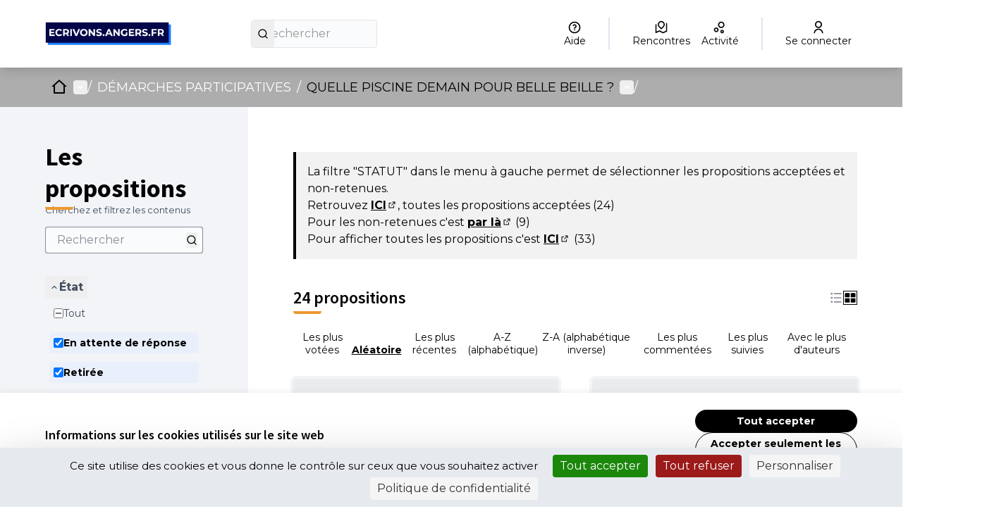

--- FILE ---
content_type: text/html; charset=utf-8
request_url: https://ecrivons.angers.fr/processes/piscinebb/f/187/proposals?component_id=187&filter%5Bcategory_id%5D%5B%5D=118&order=random&participatory_process_slug=piscinebb&per_page=100
body_size: 25360
content:

<!DOCTYPE html>
<html lang="fr" dir="ltr" class="no-js">
  <head>
    <title>Les propositions - Page 1 sur 1 - Ecrivons Angers</title>
    <meta name="csrf-param" content="authenticity_token" />
<meta name="csrf-token" content="PglN85U2USCtfTQ52sBhba8ny8mToYZIs4_yFqaEW1UyffFNh_INccNJpeHmib56s40zgwuG3I-cFvU7fW7q_Q" />

<meta name="viewport" content="width=device-width, initial-scale=1.0">
  <link rel="alternate" href="/processes/piscinebb/f/187/proposals?component_id=187&amp;filter%5Bcategory_id%5D%5B%5D=118&amp;locale=fr&amp;order=random&amp;participatory_process_slug=piscinebb&amp;per_page=100" hreflang="fr">

<meta name="twitter:card" content="summary_large_image">
<meta name="twitter:site" content="@@angers">
<meta name="twitter:title" content="Les propositions - Page 1 sur 1 - Ecrivons Angers">
<meta name="twitter:description" content="Belle Beille se transforme avec le Projet de Renouvellement Urbain (NPRU)La Ville s’engage à construire une nouvelle piscine à l’horizon 2024. L’actuelle, aujourd’hui vieillissante, est impossible à réhabiliter du fait de sa conception en 1974. Consultez l'historiqueAu-delà d’un équipement sportif, c’est un lieu repère du quartier, convivial et ludique. Il garantit un accès de proximité à l’apprentissage de la natation au sein de la polarité socio-éducative Tati. Une enveloppe budgétaire de 7 millions d'euros HT est dédiée à ce nouveau complexe de proximité.">
<meta name="twitter:image" content="https://ecrivons.angers.fr/rails/active_storage/blobs/redirect/eyJfcmFpbHMiOnsibWVzc2FnZSI6IkJBaHBBNzhyQWc9PSIsImV4cCI6bnVsbCwicHVyIjoiYmxvYl9pZCJ9fQ==--40171ea607cfa2a14e07b2f0959739b1f8fee5cb/Banni%C3%A8re%20test%209.jpeg">

<meta property="og:url" content="https://ecrivons.angers.fr/processes/piscinebb/f/187/proposals">
<meta property="og:type" content="article">
<meta property="og:title" content="Les propositions - Page 1 sur 1 - Ecrivons Angers">
<meta property="og:description" content="Belle Beille se transforme avec le Projet de Renouvellement Urbain (NPRU)La Ville s’engage à construire une nouvelle piscine à l’horizon 2024. L’actuelle, aujourd’hui vieillissante, est impossible à réhabiliter du fait de sa conception en 1974. Consultez l'historiqueAu-delà d’un équipement sportif, c’est un lieu repère du quartier, convivial et ludique. Il garantit un accès de proximité à l’apprentissage de la natation au sein de la polarité socio-éducative Tati. Une enveloppe budgétaire de 7 millions d'euros HT est dédiée à ce nouveau complexe de proximité.">
<meta property="og:image" content="https://ecrivons.angers.fr/rails/active_storage/blobs/redirect/eyJfcmFpbHMiOnsibWVzc2FnZSI6IkJBaHBBNzhyQWc9PSIsImV4cCI6bnVsbCwicHVyIjoiYmxvYl9pZCJ9fQ==--40171ea607cfa2a14e07b2f0959739b1f8fee5cb/Banni%C3%A8re%20test%209.jpeg">

  <meta name="theme-color" content='#adadad'>

<link rel="icon" href="https://decidim.storage.opensourcepolitics.eu/angers-fr-ecrivons--de/51wbmzpzns5gz9q1ubd1bansu4e3?response-content-disposition=inline%3B%20filename%3D%22icon-ville.ico%22%3B%20filename%2A%3DUTF-8%27%27icon-ville.ico&amp;response-content-type=image%2Fvnd.microsoft.icon&amp;X-Amz-Algorithm=AWS4-HMAC-SHA256&amp;X-Amz-Credential=7096f776-88e3-4450-87f5-1e972ff0dec8%2F20260125%2Fnot_applicable%2Fs3%2Faws4_request&amp;X-Amz-Date=20260125T135421Z&amp;X-Amz-Expires=604800&amp;X-Amz-SignedHeaders=host&amp;X-Amz-Signature=22d1be18831c8919d39764b308b93ce390da3ea52d547c2ed4b724d3f2e82ed2" sizes="any" />
<link rel="icon" type="image/x-icon" href="https://decidim.storage.opensourcepolitics.eu/angers-fr-ecrivons--de/44ohz22mwnilku3u9r1lhw3enf1v?response-content-disposition=inline%3B%20filename%3D%22icon-ville.png%22%3B%20filename%2A%3DUTF-8%27%27icon-ville.png&amp;response-content-type=image%2Fpng&amp;X-Amz-Algorithm=AWS4-HMAC-SHA256&amp;X-Amz-Credential=7096f776-88e3-4450-87f5-1e972ff0dec8%2F20260125%2Fnot_applicable%2Fs3%2Faws4_request&amp;X-Amz-Date=20260125T135421Z&amp;X-Amz-Expires=604800&amp;X-Amz-SignedHeaders=host&amp;X-Amz-Signature=c7e4ece4364223049bfbf1b182f23883078147562e6f58548cac0d8e94613667" sizes="512x512" /><link rel="icon" type="image/x-icon" href="https://decidim.storage.opensourcepolitics.eu/angers-fr-ecrivons--de/rljdgt13i3d819bvkrvdrom9sidg?response-content-disposition=inline%3B%20filename%3D%22icon-ville.png%22%3B%20filename%2A%3DUTF-8%27%27icon-ville.png&amp;response-content-type=image%2Fpng&amp;X-Amz-Algorithm=AWS4-HMAC-SHA256&amp;X-Amz-Credential=7096f776-88e3-4450-87f5-1e972ff0dec8%2F20260125%2Fnot_applicable%2Fs3%2Faws4_request&amp;X-Amz-Date=20260125T135421Z&amp;X-Amz-Expires=604800&amp;X-Amz-SignedHeaders=host&amp;X-Amz-Signature=17df3c167a2d23db6e6d78d575192e16b117bd934dba2538a6c0498725ffc0ff" sizes="192x192" /><link rel="icon" type="image/x-icon" href="https://decidim.storage.opensourcepolitics.eu/angers-fr-ecrivons--de/ex7sgs6q4k1jnmhew7pdz3qf4jmu?response-content-disposition=inline%3B%20filename%3D%22icon-ville.png%22%3B%20filename%2A%3DUTF-8%27%27icon-ville.png&amp;response-content-type=image%2Fpng&amp;X-Amz-Algorithm=AWS4-HMAC-SHA256&amp;X-Amz-Credential=7096f776-88e3-4450-87f5-1e972ff0dec8%2F20260125%2Fnot_applicable%2Fs3%2Faws4_request&amp;X-Amz-Date=20260125T135421Z&amp;X-Amz-Expires=604800&amp;X-Amz-SignedHeaders=host&amp;X-Amz-Signature=d0fda293b50d258d9df90bd3774153f30e693fc696b8f28ae0906ef10730553e" sizes="180x180" /><link rel="icon" type="image/x-icon" href="https://decidim.storage.opensourcepolitics.eu/angers-fr-ecrivons--de/dg6ixhw2jhhhtfh8kbs4qvmyp3dl?response-content-disposition=inline%3B%20filename%3D%22icon-ville.png%22%3B%20filename%2A%3DUTF-8%27%27icon-ville.png&amp;response-content-type=image%2Fpng&amp;X-Amz-Algorithm=AWS4-HMAC-SHA256&amp;X-Amz-Credential=7096f776-88e3-4450-87f5-1e972ff0dec8%2F20260125%2Fnot_applicable%2Fs3%2Faws4_request&amp;X-Amz-Date=20260125T135421Z&amp;X-Amz-Expires=604800&amp;X-Amz-SignedHeaders=host&amp;X-Amz-Signature=26d2cc6925bba7cd90571a8aa20ea25aa27a6bbda2cdb37be95a053e59877866" sizes="32x32" />
<link rel="apple-touch-icon" type="image/png" href="https://decidim.storage.opensourcepolitics.eu/angers-fr-ecrivons--de/ex7sgs6q4k1jnmhew7pdz3qf4jmu?response-content-disposition=inline%3B%20filename%3D%22icon-ville.png%22%3B%20filename%2A%3DUTF-8%27%27icon-ville.png&amp;response-content-type=image%2Fpng&amp;X-Amz-Algorithm=AWS4-HMAC-SHA256&amp;X-Amz-Credential=7096f776-88e3-4450-87f5-1e972ff0dec8%2F20260125%2Fnot_applicable%2Fs3%2Faws4_request&amp;X-Amz-Date=20260125T135421Z&amp;X-Amz-Expires=604800&amp;X-Amz-SignedHeaders=host&amp;X-Amz-Signature=d0fda293b50d258d9df90bd3774153f30e693fc696b8f28ae0906ef10730553e" />
<link rel="manifest" href="/manifest.webmanifest">





<link rel="stylesheet" href="/decidim-packs/css/decidim_core-cfccf715.css" media="all" />
<link rel="stylesheet" href="/decidim-packs/css/decidim_proposals-1e23337c.css" media="all" />
<link rel="stylesheet" href="/decidim-packs/css/decidim_overrides-29bc4646.css" media="all" />
<link rel="stylesheet" href="/decidim-packs/css/decidim_decidim_awesome-97cf7889.css" media="all" />



<style media="all">
:root{
  --primary: #adadad;--primary-rgb: 173 173 173;--tertiary: #ed9732;--tertiary-rgb: 237 151 50;--secondary: #000000;--secondary-rgb: 0 0 0;
}
</style>



<!-- CUSTOS -->
<style>
.topbar div {align-items: center;}
.hero::after {opacity: 0.2;}
.process-header__main::after {opacity: 0.5}
a:hover {color: var(--primary);}
#participatory-space-filters{display:none;}
.footer-nav li:last-child {display: none;}
.omnipresent-banner {background-color: var(--secondary);}
.result-view .result-meta .result-meta--label {word-wrap: normal;}
.tags.tags--proposal.tags--list > li > small {display: none;}
.columns.section.view-side.mediumlarge-4.large-3 > div.tech-info:nth-of-type(3) {display: none;}
.external-link-indicator{ display: none;}
</style>
    
    <!-- Flashy - Standard -->
    
    <!-- GOOGLE FONTS --->
    <!-- Go to https://fonts.google.com/ and copy paste the <link> section it provides for the font you want to import  --->
    <link rel="preconnect" href="https://fonts.googleapis.com">
    <link rel="preconnect" href="https://fonts.gstatic.com" crossorigin>
    <link href="https://fonts.googleapis.com/css2?family=Montserrat:wght@400;700&display=swap" rel="stylesheet">
    
    <!-- CSS TEMPLATE -->
    <style>
    /* -- CODE -- */
    /*-- HOME PAGE --*/
    
    .home-section:nth-of-type(2n + 1) {
        background-color: var(--homepage_section_background_color);
    }
    
    /*-- RESPONSIVE YOUTUBE IFRAME--*/
    /* This class was created for youtube video embed on the home page using the html home page block. Make sure to encapsulate your youtube iframe with a div
    <div class="responsive-youtube-iframe">
    <iframe width="966" height="543" src="https://www.youtube.com/embed/example" title="YouTube video player" frameborder="0" allow="accelerometer; autoplay; clipboard-write; encrypted-media; gyroscope; picture-in-picture" allowfullscreen></iframe> <br>
    <div>
    */
    .responsive-youtube-iframe {
        position: relative;
        padding-bottom: 56.10%;
        height: 0;
        overflow: hidden;
    }
    .responsive-youtube-iframe iframe,
    .responsive-youtube-iframe object,
    .responsive-youtube-iframe embed {
    position: absolute;
        top: 0;
        left: 0;
        width: 100%;
        height: 100%;
    }
    
    /* GLOBAL */
    
    /* TOGGLE SWITCH */
    .switch-paddle {
        background-color: #cccccc;
    }
    
    span.switch-paddle:focus {
        outline: dotted 1px var(--highlight-alternative);
    }
    
    /* INPUTS */
    input#input-search::placeholder,
    textarea::placeholder {
        color: #999999;
    }
    
    input[type="checkbox"]:focus,
    input[type="radio"]:focus {
        outline: 1px dotted var(--highlight-alternative);
    }
    
    .switch input.switch-input:active + .switch-paddle, .switch input.switch-input:focus + .switch-paddle {
        outline: dotted;
        outline-color: var(--highlight-alternative);
    }
    
    /* FONTS */
    
    body {
        font-family: var(--font_content);
        font-weight: normal;
    }
    
    .logo-wrapper {
        font-family: var(--font_title);
        font-weight: bold;
    }
    
    .main-nav {
        font-family: var(--font_title);
        font-weight: bold;
    }
    
    h1, .h1,
    h2, .h2,
    h3, .h3,
    h4, .h4,
    .heading4 {
        font-family: var(--font_title);
        font-weight: bold;
    
    }
    
    .footer__subhero {
        font-family: var(--font_content);
    }
    
    .card__title,
    .home-pam__title {
        font-family: var(--font_title);
        font-weight: bold;
    }
    
    .home-pam__number {
        font-family: var(--font_title);
        font-weight: bold;
    }
    
    .footer__subhero {
        font-family: var(--font_content);
    }
    
    /* HEADER */
    .title-bar {
        background-color: var(--header_background);
        padding: var(--header_padding);
    }
    
    .topbar__search input {
        background-color: var(--header_search_background);
        border-radius: var(--button_radius) 0 0 var(--button_radius) !important;
    }
    
    
    .logo-wrapper span,
    .topbar__dropmenu > ul > li > a,
    .topbar__admin__link a,
    .dropdown.menu > li.is-active > a,
    .topbar__admin__link a:hover,
    .topbar__user__login a,
    .main-nav__link--active a,
    .main-nav__link a,
    .main-nav__link a:hover {
        color: var(--header_color);
    }
    .main-nav__link--active a,
    .main-nav__link a,
    .main-nav__link a:hover {
        color: var(--header_secondary_color)
    }
    
    .logo-wrapper span::before {
        border-left: 4px solid var(--header_color);
    }
    
    .topbar__dropmenu > ul > li > a::after {
        border-top-color: var(--header_color) !important;
    }
    
    .topbar__notifications .icon, .topbar__conversations .icon {
        fill: var(--header_color);
        opacity: 1;
    }
    
    .topbar__search:not(:focus-within) button {
        background: var(--header_search_button_background);
        color: var(--header_search_button_color);
        border-radius: 0 var(--button_radius) var(--button_radius) 0;
    }
    
    .topbar__search:focus-within button {
        border-radius: 0 var(--button_radius) var(--button_radius) 0;
    }
    
    
    .title-bar a:focus, .title-bar .button:focus {
        border-radius: 0 var(--button_radius) var(--button_radius) 0;
    }
    
    .navbar {
        background-color: var(--header_navbar_background);
    }
    
    .main-nav__link--active a {
        box-shadow: inset 0 4px 0 0 var(--header_navbar_border);
    }
    
    .main-nav__link a:focus {
        color: var(--header_secondary_color);
    }
    
    input#term::placeholder {
        color: #2c2930;
    }
    
    .topbar__search:focus-within input {
        background-color: var(--header_search_background);
        border-radius: var(--button_radius) 0 0 var(--button_radius) !important;
    }
    
    a.topbar__notifications:hover,
    a.topbar__conversations:hover {
        text-decoration: none;
        border-bottom: solid 1px;
    }
    
    .off-canvas .close-button {
        color: var(--primary);
    }
    
    @media screen and (max-width: 640px) {
        /* MOBILE HEADER NAV */
        a#language-chooser-control {
            filter: brightness(0) invert(1);
        }
    
        .topbar__menu button {
            color: var(--primary);
        }
    
        .usermenu-off-canvas-holder
        .usermenu-off-canvas a {
            color: rgba(255,255,255,0.75);
        }
    
        .topbar__user__login.js-append a {
            color: #ffffff;
        }
    
        a.sign-up-link:focus,
        a.sign-in-link:focus {
            outline-color: var(--highlight-alternative);
        }
    }
    
    /* CALLOUTS */
    .callout {
        border-left: 0 !important;
    }

    
    /* CARDS */
    .card,
    .comment-thread,
    .message,
    .add-message,
    .conference-speaker .speaker-bio,
    .conference-registration,
    .chart-tooltip {
        border: var(--card_border);
        background: var(--card_color);
        box-shadow: var(--card_shadow);
        border-radius: var(--card_radius);
        border-bottom:var(--card_border_bottom_color);
    }
    
    
    .card--hover:hover {
        transform: scale(1.05) !important;
    }
    
    .card__footer {
        background-color: var(--card_footer_background);
        border-bottom-left-radius: var(--card_radius);
        border-bottom-right-radius: var(--card_radius);
    }
    .card__top {
        background-color: var(--card_top_background);
        border-top-left-radius: var(--card_radius);
        border-top-right-radius: var(--card_radius);
    }
    
    .topbar__search input,
    .topbar__search button,
    
    .process-phase,
    .budget-list__item:first-child,
    .budget-list__item:last-child,
    
    select, .inline-filters button[data-toggle],
    [type='text'], [type='password'], [type='date'], [type='datetime'], [type='datetime-local'], [type='month'], [type='week'], [type='email'], [type='number'], [type='search'], [type='tel'], [type='time'], [type='url'], [type='color'] {
        border-radius: var(--button_radius);
    }
    
    textarea {
        border-radius: var(--card_radius);
    }
    
    .input-group > :first-child.input-group-button > *,
    .input-group > :last-child, .input-group > :last-child.input-group-button > * {
        border-radius: 0 var(--button_radius) var(--button_radius) 0;
    }
    
    
    .input-group > :first-child > #input-search,
    .input-group > :first-child
     {
        border-radius: var(--button_radius) 0 0 var(--button_radius);
    }
    
    .card__image-top {
        border-radius: var(--card_radius) var(--card_radius) 0 0;
    }
    
    .card--full__image {
        border-radius: 0 var(--card_radius) var(--card_radius) 0;
    }
    
    .card__image, .badge-container .badge__logo, .badge-container .badge__logo--small {
        border-radius: var(--card_radius) var(--card_radius) 0 0;
    }
    
    .register-form .tos-text,
    .process-header__phase,
    .add-comment,
    .callout {
        border-radius: var(--card_radius);
    }
    
    input#filter_search_text,
    input#filters_64066f58-bba5-48d8-a1b1-f42807a17a73_filter_search_text {
        border-radius: var(--button_radius) 0 0 var(--button_radius);
    }
    
    input[title=search] {
        border-radius: var(--button_radius) 0 0 var(--button_radius) !important;
    }
    
    
    /* CARDS - SUIVI */
    .accountability .categories .categories--group .card__link .category--line {
        background-color:rgba(var(--secondary-rgb), 0.125)
    }
    
    .accountability .categories a:hover {
        background-color: transparent;
        text-decoration: none;
    }
    
    .accountability .categories .categories--group .card__link:hover strong {
        color: #000000;
    }
    
    .accountability .categories .categories--group .card__link .category--line .category--count,
    .accountability .categories .categories--group .card__link:hover .category--count {
        color: #aba5b3
    }
    
    /* CARDS - BUDGET */
    .budget-list__item:first-child {
        border-radius: var(--card_radius) var(--card_radius) 0 0 !important;
    }
    
    .budget-list__item:last-child {
        border-radius: 0 0 var(--card_radius) var(--card_radius) !important;
    }
    
@media screen and (min-width: 700px) {
      .budget-list__data {
           min-width: 225px;
     }
}
@media screen and (max-width: 700px) {
      .budget-list__data {
           min-width: auto;
     }
}
    
    /* BUTTONS */
    .button {
        border-radius: var(--button_radius);
    }
    
    .button--shadow.secondary {
        background-color: var(--secondary);
    }
    
    .subhero-cta {
        color: var(--secondary) !important;
    }
    
    .button.muted,
    .button.muted:hover {
        background-color: rgba(var(--primary-rgb), .125);
        color:#726a70;
    }
    
    .data-picker.picker-single .picker-values div a, .data-picker .picker-prompt a {
        border-radius: var(--button_radius);
    }
    
    .comment__votes--up,
    .comment__votes--down {
        cursor: pointer;
    }
    
    .comment__votes--up:focus,
    .comment__votes--down:focus {
        background: transparent !important;
    }
    
    .dropdown.menu > li > a {
        background-color: transparent;
    }
    
    /* FILTERS */
    .filters__search input {
        background: var(--header_search_background);
        border: solid 1px var(--header_search_background);
    }
    
    .filters__search input::placeholder {
        color: #2c2930;
    }
    
    /* LINKS */
    a,
    .link,
    .link:hover,
    .link-alt,
    .link-alt:hover,
    .muted-link:hover,
    .card__link,
    .card__link:hover,
    .topbar__dropmenu .is-dropdown-submenu li a,
    .topbar__notifications__item strong,
    .topbar__notifications__item--more,
    .side-panel__tabs .tabs-title>[role=tab]:hover,
    .side-panel__tabs .tabs-title>a:hover,
    .side-panel__tabs .tabs-title.is-active>[role=tab],
    .side-panel__tabs .tabs-title.is-active>a,
    .static-nav a:hover,
    .flag li a,
    .author-data .author__name,
    .order-by__tab.is-active,
    .input__tag span,
    .mentions__container .tribute-container,
    .hashtags__container .tribute-container,
    #profile-tabs.tabs .tabs-title a,
    .inline-filters button[data-toggle],
    .conference-programme .programme-title,
    .conference-media .media-links li,
    .results-per-page__tab.is-active,
    .results-per-page__tab.is-active,
    .comment__reply.muted-link,
    .comment__reply[data-toggle].muted-link,
    .dropdown.menu>li.is-active>a .accountability .categories .categories--group .card__link .category--line strong,
    .initiative-types-select option {
        color: var(--link_color);
    }
    
    .pagination .current,
    .comment__votes button:focus,
    .add-comment a:focus,
    .unread_message__counter,
    .opinion-toggle--meh:hover,
    .opinion-toggle--meh:focus,
    .opinion-toggle--meh.is-active,
    .help .icon:hover,
    .help-tooltip,
    .card--list__titled-text .card--list__counter,
    .card--list__author .card--list__counter {
        background: var(--link_color);
    }
    
    .is-dropdown-submenu .is-dropdown-submenu-parent.opens-right>a::after,
    .drilldown.align-left .is-drilldown-submenu-parent>a::after,
    .drilldown.align-right .is-drilldown-submenu-parent>a::after,
    .dropdown.menu.smallmedium-vertical>li.opens-right>a::after,
    .dropdown.menu.mediumlarge-vertical>li.opens-right>a::after,
    .dropdown.menu.medium-vertical>li.opens-right>a::after,
    .dropdown.menu.large-vertical>li.opens-right>a::after,
    .dropdown.menu.vertical>li.opens-right>a::after {
        border-color: transparent transparent transparent var(--link_color);
    }
    
    .dropdown.menu>li.is-dropdown-submenu-parent>a::after,
    .dropdown.menu.smallmedium-horizontal>li.is-dropdown-submenu-parent>a::after,
    .dropdown.menu.mediumlarge-horizontal>li.is-dropdown-submenu-parent>a::after,
    .dropdown.menu.large-horizontal>li.is-dropdown-submenu-parent>a::after,
    .dropdown.menu.medium-horizontal>li.is-dropdown-submenu-parent>a::after {
        border-color: var(--link_color) transparent transparent;
    }
    
    .is-dropdown-submenu .is-dropdown-submenu-parent.opens-left>a::after,
    .dropdown.menu.vertical>li.opens-left>a::after,
    .dropdown.menu.smallmedium-vertical>li.opens-left>a::after,
    .dropdown.menu.mediumlarge-vertical>li.opens-left>a::after,
    .dropdown.menu.large-vertical>li.opens-left>a::after,
    .dropdown.menu.medium-vertical>li.opens-left>a::after {
        border-color: transparent var(--link_color) transparent transparent;
    }
    
    .card--list__icon,
    .card--list__data__icon:hover .icon,
    .card--list__data__icon--lg:hover .icon,
    .orgchart .as-text,
    .budget-list__data__icon:hover .icon,
    .result-view .title .icon {
        fill: var(--link_color);
    }
    
    .lines-breadcrumb a:focus {
        outline: var(--link_color);
    }
    
    
    /* LINK UNDERLINE */
    a:hover, a.card__title:hover, a .card__title:hover, .card__link:hover {
        text-decoration: var(--link_underline);
    }
    
    
    /* NUMBERS */
    .home-pam__highlight .home-pam__number,
    .accountability .intro .progress-level .progress-figure,
    .progress__bar.progress__bar--vertical .progress__bar__number {
        text-shadow: var(--stats_text_shadow);
        color: var(--primary);
    }
    
    .accountability .intro .progress-level .progress-figure {
        color: #3d393c;
        font-weight: bold;
    }
    
    .process-stats__data::after {
        border-color: var(--process_stats_separator_color);
    }
    .space-stats__data::after {
        border-left-color: var(--process_stats_separator_color);
    }
    .home-pam__highlight .home-pam__data {
      border-color: var(--homepage_stats_border_color);
    }
    
    @media screen and (max-width: 640px) {
        .statistics-cell .statistic__data {
            width: 100%;
        }
        .home-stats__highlight .statistic__data {
            border-bottom: 1px solid #e8e8e8;
        }
        .home-stats__highlight .statistic__data:nth-child(odd) {
            border-right: none;
        }
    }
    
    
    /* FOOTER */
    .main-footer {
        background-color: var(--footer_background);
        box-shadow: 0px -2px 4px rgba(0, 0, 0, 0.1);
    }
    
    .main-footer a,
    .main-footer {
        color: var(--footer_color);
    }
    
    .main-footer a:hover {
        color: var(--footer_color);
    }
    
    .mini-footer a,
    .mini-footer,
    .mini-footer .row .mf-text a:hover {
        color: var(--mini_footer_color);
    }
    .mini-footer {
        background-color: var(--footer_mini_background);
    }
    
    .mini-footer .row .decidim-logo,
    .cc-badge:nth-child(2) {
        filter: var(--credits_filter_color);
    }
    
    /* ICONS */
    .home-bullet__icon svg {
        fill: var(--icon_color);
    }
    
    /* PAGE - HOME */
    .hero::after {
        background-color: rgba(26, 24, 29, 0.35);
    }
    
    /* PAGE - CONCERTATIONS */
    .process-nav__more:hover i,
    .process-nav__more:focus i {
        background-color: white;
    }
    
    .process-header__main::after {
        background-color: rgba(26, 24, 29, 0.2);
    }
    
    /* PAGE - BUDGET */
    .budget-list__data {
        flex-basis: unset;
    }
    </style>
    <style>
    /* -- FONT -- */
    @import url('https://fonts.googleapis.com/css2?family=Nunito:ital,wght@0,200;0,300;0,400;0,600;0,700;0,800;0,900;1,200;1,300;1,400;1,600;1,700;1,800;1,900&display=swap');
    
    /* -- VARIABLES -- */
    /* Change the variable values to customize your theme  */
    /* In Decidim admin you can select colors for your organization. You can pass these colors as variable values below by writing "var(--primary);" or "var(--secondary);" */
    :root {
        /* FONTS */
        --font_title: 'Montserrat'; /* for titles (h1, h2 etc.) don't forget to write the font name (google or custom) in order for it to apply. */
        --font_content: 'Montserrat'; /* for paragraphs don't forget to write the font name (google or custom) in order for it to apply. */
    
        /* NAV BAR  */
        /* Primary (the one with the user menu)  */
        --header_background: #ffffff; /* color of the primary navbar */
        --header_search_background: #f0f0f0; /* color of the search box */
        --header_search_button_background: var(--primary); /* color of the button containing the magnifying glass icon */
        --header_search_button_color: #ffffff; /* color of the magnifying glass icon */
        --header_color: var(--primary); /* font color for the primary navbar */
        --header_padding: 2rem 1rem; /* header height */
    
        /* Secondary (the one with the tabs)  */
        --header_navbar_background: var(--primary); /* color of the secondary navbar */
        --header_navbar_border: var(--secondary); /* color of the top border when selected */
        --header_secondary_color: #ffffff; /* font color for the secondary navbar */
    
        /* FOOTER */
        /* Links bar (containing all the links to static pages) */
        --footer_background: #ffffff; /* color of the 1st part of the footer */
        --footer_color: var(--primary); /* font color for the 1st part of the footer */
    
        /* Mini footer (with the decidim credit) */
        --footer_mini_background: var(--primary); /* color of the 2nd part of the footer */
        --mini_footer_color: #ffffff; /* font color for the 2nd part of the footer */
        --credits_filter_color: /*invert(22%) sepia(6%) saturate(362%) hue-rotate(263deg) brightness(40%) contrast(94%)*/; /* Color of the creative commons logo and decidim logo. When using a light color for the background uncomment the variable to change the color of the icons   */
    
        /* BUTTONS  */
        --button_radius: 50px; /* Button shape > 0 round, 0 = rectangular */
    
        /* CARDS  */
        --card_border: unset;
        --card_radius: 10px; /* Card shape > 0 round, 0 = rectangular */
        --card_shadow: 0 4px 8px 0 rgba(0, 0, 0, 0.2), 0 6px 20px 0 rgba(0, 0, 0, 0.19);
        --card_color: #ffffff; /* background color for cards /!\ leave white /!\ */
        --card_footer_background: rgba(var(--secondary-rgb), .125); /* background color for the bottom part for card containing the "vote" / "view proposal" button */
        --card_top_background: #f0f0f0; /* background color for the top part of the card, this part is displayed on the /search page*/
        --card_border_bottom_color: var(--secondary) solid 3px; /* adds a color bar to the bottom of all cards */
    
        /* LINKS */
        --link_color: var(--secondary); /* font color for all links */
        --link_underline: underline; /* replace "none" with "underline" to have all links underlined on mouse hover */
    
        /* STATS */
        --stats_text_shadow: 3px 2px 0px var(--secondary); /* shadow of the stats numbers */
        --process_stats_separator_color : var(--secondary); /* color of the bar between numbers at the bottom of the process page */
    
        /* HOMEPAGE */
        --icon_color: var(--primary); /* colors for the icon in the "How to participate"homepage section */
        --homepage_section_background_color: rgba(var(--primary-rgb), .125); ; /* background color of every n+2 section on the homepage */
        --homepage_stats_border_color: rgba(var(--secondary-rgb), .125); /* color of the slim line seperating the blocks  */
    
    }
    </style>

<!--Disable Decidim's default cookie banner-->
<style type="text/css" media="screen">
  .cookie-warning { display: none; }
</style>
<script type="text/javascript">
  document.addEventListener("DOMContentLoaded", function() {
    var cookiebanner_decidim = document.querySelector('.cookie-warning');
    if (cookiebanner_decidim != undefined && cookiebanner_decidim != null) {
      cookiebanner_decidim.parentElement.removeChild(cookiebanner_decidim);
    }
  });
</script>
<!--End Disable Decidim's default cookie banner-->

<!--Tarte Au Citron -->
<script type="text/javascript" src="https://tarteaucitron.io/load.js?domain=ecrivons.angers.fr&uuid=591090037b3bd26934cd5b622f39084ab72e9b05"></script>
<!--End Tarte Au Citron -->




<style media="all">
  .highligted-content-banner::after {background-color: rgba(26, 24, 29, 0.06);}
.social-register > .primary.external-link-container {display: none;}
.button--social__text {
  font-family: Montserrat;
}
.button--google {
  background-color: #fff;
  color: #000000;
  border-color: #4285f4
}
.button--google .button--social__icon svg.icon.icon--google {
  border-radius: 30px;
}
.card__link:visited {
  color: #6c399b;
}
</style>



  </head>

  <body class="text-black text-md form-defaults">
    <!--noindex--><!--googleoff: all-->
    <a class="layout-container__skip" href="#content">Passer au contenu principal</a>
    <div id="dc-dialog-wrapper" class="cookies__container" data-nosnippet role="region" hidden>
  <div class="cookies">
    <div class="cookies__left">
      <div>
        <div class="h5">
          Informations sur les cookies utilisés sur le site web
        </div>
        <p>
          Nous utilisons des cookies sur notre site Web pour améliorer la performance et les contenus du site. Les cookies nous permettent de fournir une expérience utilisateur et un contenu plus personnalisés à partir de nos canaux de médias sociaux.
        </p>
      </div>
    </div>
    <div class="cookies__right">
      <button id="dc-dialog-accept" class="button button__sm button__secondary">
        Tout accepter
      </button>
      <button id="dc-dialog-reject" class="button button__sm button__transparent-secondary">
        Accepter seulement les cookies essentiels
      </button>
      <button id="dc-dialog-settings" class="button button__sm button__transparent-secondary" data-dialog-open="dc-modal">
        Paramètres
      </button>
    </div>
  </div>
</div>


<div id="dc-modal" data-dialog="dc-modal"><div id="dc-modal-content"><button type="button" data-dialog-close="dc-modal" data-dialog-closable="" aria-label="Fermer la fenêtre de dialogue">&times</button>
  <div data-dialog-container>
    <h2 id="dialog-title-dc-modal" tabindex="-1" data-dialog-title>Paramètres des cookies</h2>
    <div>
      <p id="dialog-desc-dc-modal">
        Nous utilisons des cookies pour assurer les fonctionnalités de base du site Web et pour améliorer votre expérience en ligne. Vous pouvez configurer et accepter l'utilisation des cookies et modifier vos options de consentement à tout moment.
      </p>
      <div class="mt-8" data-component="accordion" data-multiselectable="false">
        
          <div class="cookies__category" data-id="essential">
  <div class="cookies__category-trigger">
    <label for="dc-essential" class="cookies__category-toggle">
      <input
        checked="checked"
        id="dc-essential"
        type="checkbox"
        name="essential"
        disabled>
      <span class="sr-only">Activer/désactiver Essentiels</span>
      <span class="cookies__category-toggle-content"></span>
      <svg width="1em" height="1em" role="img" aria-hidden="true" class="cookies__category-toggle-icon"><use href="/decidim-packs/media/images/remixicon.symbol-e643e553623ffcd49f94.svg#ri-check-line"></use></svg>
      <svg width="1em" height="1em" role="img" aria-hidden="true" class="cookies__category-toggle-icon"><use href="/decidim-packs/media/images/remixicon.symbol-e643e553623ffcd49f94.svg#ri-close-line"></use></svg>
    </label>

    <div id="accordion-trigger-essential" data-controls="accordion-panel-essential" aria-labelledby="accordion-title-essential">
      <h3 id="accordion-title-essential" class="cookies__category-trigger-title">
        Essentiels
      </h3>

      <span>
        <svg width="1em" height="1em" role="img" aria-hidden="true" class="cookies__category-trigger-arrow"><use href="/decidim-packs/media/images/remixicon.symbol-e643e553623ffcd49f94.svg#ri-arrow-down-s-line"></use></svg>
        <svg width="1em" height="1em" role="img" aria-hidden="true" class="cookies__category-trigger-arrow"><use href="/decidim-packs/media/images/remixicon.symbol-e643e553623ffcd49f94.svg#ri-arrow-up-s-line"></use></svg>
      </span>
    </div>

  </div>

  <div id="accordion-panel-essential" class="cookies__category-panel" aria-hidden="true">
    <p>Ces cookies permettent le fonctionnement essentiel du site Web et aident à sécuriser ses utilisateurs. Ils sont automatiquement enregistrés dans le navigateur et ne peuvent pas être désactivés.</p>

    
    <div>
      <div class="cookies__category-panel__tr">
        <div class="cookies__category-panel__th">
          Type
        </div>
        <div class="cookies__category-panel__th">
          Nom
        </div>
        <div class="cookies__category-panel__th">
          Service
        </div>
        <div class="cookies__category-panel__th">
          Description
        </div>
      </div>

      
        <div class="cookies__category-panel__tr">
          <div class="cookies__category-panel__td">
            Cookie
          </div>
          <div class="cookies__category-panel__td">
            _session_id
          </div>
          <div class="cookies__category-panel__td">
            Ce site web
          </div>
          <div class="cookies__category-panel__td">
            Permet aux sites Web de se souvenir de l'utilisateur au sein d'un même site lorsqu'il navigue d'une page à l'autre.
          </div>
        </div>
      
        <div class="cookies__category-panel__tr">
          <div class="cookies__category-panel__td">
            Cookie
          </div>
          <div class="cookies__category-panel__td">
            decidim-consent
          </div>
          <div class="cookies__category-panel__td">
            Ce site web
          </div>
          <div class="cookies__category-panel__td">
            Stocke des informations sur les cookies autorisés par l'utilisateur sur ce site web.
          </div>
        </div>
      
        <div class="cookies__category-panel__tr">
          <div class="cookies__category-panel__td">
            Sauvegarde Locale
          </div>
          <div class="cookies__category-panel__td">
            pwaInstallPromptSeen
          </div>
          <div class="cookies__category-panel__td">
            Ce site web
          </div>
          <div class="cookies__category-panel__td">
            Stocke l'état si la notification d'installation de l'application web progressive (PWA) a déjà été vue par l'utilisateur.
          </div>
        </div>
      
    </div>
    
  </div>
</div>

        
          <div class="cookies__category" data-id="preferences">
  <div class="cookies__category-trigger">
    <label for="dc-preferences" class="cookies__category-toggle">
      <input
        
        id="dc-preferences"
        type="checkbox"
        name="preferences"
        >
      <span class="sr-only">Activer/désactiver Préférences</span>
      <span class="cookies__category-toggle-content"></span>
      <svg width="1em" height="1em" role="img" aria-hidden="true" class="cookies__category-toggle-icon"><use href="/decidim-packs/media/images/remixicon.symbol-e643e553623ffcd49f94.svg#ri-check-line"></use></svg>
      <svg width="1em" height="1em" role="img" aria-hidden="true" class="cookies__category-toggle-icon"><use href="/decidim-packs/media/images/remixicon.symbol-e643e553623ffcd49f94.svg#ri-close-line"></use></svg>
    </label>

    <div id="accordion-trigger-preferences" data-controls="accordion-panel-preferences" aria-labelledby="accordion-title-preferences">
      <h3 id="accordion-title-preferences" class="cookies__category-trigger-title">
        Préférences
      </h3>

      <span>
        <svg width="1em" height="1em" role="img" aria-hidden="true" class="cookies__category-trigger-arrow"><use href="/decidim-packs/media/images/remixicon.symbol-e643e553623ffcd49f94.svg#ri-arrow-down-s-line"></use></svg>
        <svg width="1em" height="1em" role="img" aria-hidden="true" class="cookies__category-trigger-arrow"><use href="/decidim-packs/media/images/remixicon.symbol-e643e553623ffcd49f94.svg#ri-arrow-up-s-line"></use></svg>
      </span>
    </div>

  </div>

  <div id="accordion-panel-preferences" class="cookies__category-panel" aria-hidden="true">
    <p>Ces cookies permettent au site Web de se souvenir des choix que vous avez faits par le passé sur ce site pour offrir une expérience plus personnalisée aux utilisateurs du site.</p>

    
  </div>
</div>

        
          <div class="cookies__category" data-id="analytics">
  <div class="cookies__category-trigger">
    <label for="dc-analytics" class="cookies__category-toggle">
      <input
        
        id="dc-analytics"
        type="checkbox"
        name="analytics"
        >
      <span class="sr-only">Activer/désactiver Analyses et statistiques</span>
      <span class="cookies__category-toggle-content"></span>
      <svg width="1em" height="1em" role="img" aria-hidden="true" class="cookies__category-toggle-icon"><use href="/decidim-packs/media/images/remixicon.symbol-e643e553623ffcd49f94.svg#ri-check-line"></use></svg>
      <svg width="1em" height="1em" role="img" aria-hidden="true" class="cookies__category-toggle-icon"><use href="/decidim-packs/media/images/remixicon.symbol-e643e553623ffcd49f94.svg#ri-close-line"></use></svg>
    </label>

    <div id="accordion-trigger-analytics" data-controls="accordion-panel-analytics" aria-labelledby="accordion-title-analytics">
      <h3 id="accordion-title-analytics" class="cookies__category-trigger-title">
        Analyses et statistiques
      </h3>

      <span>
        <svg width="1em" height="1em" role="img" aria-hidden="true" class="cookies__category-trigger-arrow"><use href="/decidim-packs/media/images/remixicon.symbol-e643e553623ffcd49f94.svg#ri-arrow-down-s-line"></use></svg>
        <svg width="1em" height="1em" role="img" aria-hidden="true" class="cookies__category-trigger-arrow"><use href="/decidim-packs/media/images/remixicon.symbol-e643e553623ffcd49f94.svg#ri-arrow-up-s-line"></use></svg>
      </span>
    </div>

  </div>

  <div id="accordion-panel-analytics" class="cookies__category-panel" aria-hidden="true">
    <p>Ces cookies sont utilisés pour mesurer et analyser le public du site afin de l'améliorer.</p>

    
  </div>
</div>

        
          <div class="cookies__category" data-id="marketing">
  <div class="cookies__category-trigger">
    <label for="dc-marketing" class="cookies__category-toggle">
      <input
        
        id="dc-marketing"
        type="checkbox"
        name="marketing"
        >
      <span class="sr-only">Activer/désactiver Marketing</span>
      <span class="cookies__category-toggle-content"></span>
      <svg width="1em" height="1em" role="img" aria-hidden="true" class="cookies__category-toggle-icon"><use href="/decidim-packs/media/images/remixicon.symbol-e643e553623ffcd49f94.svg#ri-check-line"></use></svg>
      <svg width="1em" height="1em" role="img" aria-hidden="true" class="cookies__category-toggle-icon"><use href="/decidim-packs/media/images/remixicon.symbol-e643e553623ffcd49f94.svg#ri-close-line"></use></svg>
    </label>

    <div id="accordion-trigger-marketing" data-controls="accordion-panel-marketing" aria-labelledby="accordion-title-marketing">
      <h3 id="accordion-title-marketing" class="cookies__category-trigger-title">
        Marketing
      </h3>

      <span>
        <svg width="1em" height="1em" role="img" aria-hidden="true" class="cookies__category-trigger-arrow"><use href="/decidim-packs/media/images/remixicon.symbol-e643e553623ffcd49f94.svg#ri-arrow-down-s-line"></use></svg>
        <svg width="1em" height="1em" role="img" aria-hidden="true" class="cookies__category-trigger-arrow"><use href="/decidim-packs/media/images/remixicon.symbol-e643e553623ffcd49f94.svg#ri-arrow-up-s-line"></use></svg>
      </span>
    </div>

  </div>

  <div id="accordion-panel-marketing" class="cookies__category-panel" aria-hidden="true">
    <p>Ces cookies recueillent des informations sur la façon dont vous utilisez le site Web et peuvent être utilisés pour vous offrir un marketing plus personnalisé sur les différents sites Web que vous utilisez.</p>

    
  </div>
</div>

        
      </div>
    </div>
  </div>

  <div data-dialog-actions>
    <button id="dc-modal-accept" class="button button__sm md:button__lg button__transparent-secondary" data-dialog-close="dc-modal">
      Tout accepter
    </button>
    <button id="dc-modal-reject" class="button button__sm md:button__lg button__transparent-secondary" data-dialog-close="dc-modal">
      Accepter seulement les cookies essentiels
    </button>
    <button id="dc-modal-save" class="button button__sm md:button__lg button__secondary" data-dialog-close="dc-modal">
      <span>Enregistrer les paramètres</span>
      <svg width="1em" height="1em" role="img" aria-hidden="true"><use href="/decidim-packs/media/images/remixicon.symbol-e643e553623ffcd49f94.svg#ri-save-line"></use></svg>
    </button>
  </div>
</div></div>


    <!--googleon: all--><!--/noindex-->

    
<div class="layout-container">
  <header >
    <div id="sticky-header-container" data-sticky-header>
      
      
      <div class="js-offline-message hidden">
  <div class="flash flex-col alert" data-announcement="">
  

  <div class="flash__message">
    Désolé ! Votre réseau est hors ligne. Il s'agit d'une version antérieurement mise en cache de la page que vous visitez, dont le contenu n'est peut-être pas à jour.
  </div>
</div>

</div>
<script>
  document.addEventListener("DOMContentLoaded", () => {
    // show the banner if it is offline AND the offline-fallback is not displaying
    if (!navigator.onLine && !document.querySelector("#offline-fallback-html")) {
      document.querySelector(".js-offline-message").style.display = "block"
    }
  })
</script>

      
      <div id="main-bar" class="main-bar__container">
  <div class="main-bar">
    <div class="main-bar__logo">
      <div class="main-bar__logo-desktop">
          <a href="https://ecrivons.angers.fr/">
      <img alt="Ecrivons Angers (Retour à l&#39;accueil)" src="https://decidim.storage.opensourcepolitics.eu/angers-fr-ecrivons--de/ufaq8agq4vd62p99kpd3c1uppz3w?response-content-disposition=inline%3B%20filename%3D%22logo_ecrivons_angers__1_.png%22%3B%20filename%2A%3DUTF-8%27%27logo_ecrivons_angers__1_.png&amp;response-content-type=image%2Fpng&amp;X-Amz-Algorithm=AWS4-HMAC-SHA256&amp;X-Amz-Credential=7096f776-88e3-4450-87f5-1e972ff0dec8%2F20260125%2Fnot_applicable%2Fs3%2Faws4_request&amp;X-Amz-Date=20260125T135421Z&amp;X-Amz-Expires=604800&amp;X-Amz-SignedHeaders=host&amp;X-Amz-Signature=8631d818b0c9eb37ba63c1ea13ef03e72759b81b59196441720ac5aa3749beb7" />
</a>
      </div>
      <div class="main-bar__logo-mobile">
          <a aria-label="Aller à la première page" href="https://ecrivons.angers.fr/">
      <img alt="Ecrivons Angers (Retour à l&#39;accueil)" src="https://decidim.storage.opensourcepolitics.eu/angers-fr-ecrivons--de/ufaq8agq4vd62p99kpd3c1uppz3w?response-content-disposition=inline%3B%20filename%3D%22logo_ecrivons_angers__1_.png%22%3B%20filename%2A%3DUTF-8%27%27logo_ecrivons_angers__1_.png&amp;response-content-type=image%2Fpng&amp;X-Amz-Algorithm=AWS4-HMAC-SHA256&amp;X-Amz-Credential=7096f776-88e3-4450-87f5-1e972ff0dec8%2F20260125%2Fnot_applicable%2Fs3%2Faws4_request&amp;X-Amz-Date=20260125T135421Z&amp;X-Amz-Expires=604800&amp;X-Amz-SignedHeaders=host&amp;X-Amz-Signature=8631d818b0c9eb37ba63c1ea13ef03e72759b81b59196441720ac5aa3749beb7" />
</a>
      </div>
    </div>
    <div role="search" class="main-bar__search">
      <form id="form-search_topbar" action="/search" accept-charset="UTF-8" method="get">
  <input type="text" name="term" id="input-search" class="reset-defaults" placeholder="Rechercher" title="Rechercher" aria-label="Rechercher" />
  <button type="submit" aria-label="Rechercher">
    <svg width="1em" height="1em" role="img" aria-hidden="true"><use href="/decidim-packs/media/images/remixicon.symbol-e643e553623ffcd49f94.svg#ri-search-line"></use></svg>
  </button>
</form>
    </div>
    <div role="navigation" class="main-bar__links-desktop">
      <div>
  <a class="main-bar__links-desktop__item" aria-label="Aide" href="/pages">
    <svg width="1em" height="1em" role="img" aria-hidden="true"><use href="/decidim-packs/media/images/remixicon.symbol-e643e553623ffcd49f94.svg#ri-question-line"></use></svg><span>Aide</span>
</a></div>
<div class="main-bar__links-desktop__item-wrapper">
  <div>
      <a class="main-bar__links-desktop__item" aria-label="Rencontres" href="/meetings/">
        <svg width="1em" height="1em" role="img" aria-hidden="true"><use href="/decidim-packs/media/images/remixicon.symbol-e643e553623ffcd49f94.svg#ri-road-map-line"></use></svg><span>Rencontres</span>
</a>  </div>
  <div>
    <a class="main-bar__links-desktop__item" aria-label="Activité" href="/last_activities">
      <svg width="1em" height="1em" role="img" aria-hidden="true"><use href="/decidim-packs/media/images/remixicon.symbol-e643e553623ffcd49f94.svg#ri-bubble-chart-line"></use></svg><span>Activité</span>
</a>  </div>
</div>

  <div>
    <a class="main-bar__links-desktop__item" aria-label="Se connecter" href="/users/sign_in">
      <svg width="1em" height="1em" role="img" aria-hidden="true"><use href="/decidim-packs/media/images/remixicon.symbol-e643e553623ffcd49f94.svg#ri-user-line"></use></svg><span>Se connecter</span>
</a>  </div>

    </div>
    <div class="main-bar__menu-mobile">
      <button id="main-dropdown-summary-mobile" class="main-bar__links-mobile__trigger p-0"
                                          data-component="dropdown"
                                          data-target="dropdown-menu-main-mobile">
  <svg width="1em" height="1em" role="img" aria-hidden="true"><use href="/decidim-packs/media/images/remixicon.symbol-e643e553623ffcd49f94.svg#ri-menu-line"></use></svg><span class="sr-only">Menu principal</span>
  <svg width="1em" height="1em" role="img" aria-hidden="true"><use href="/decidim-packs/media/images/remixicon.symbol-e643e553623ffcd49f94.svg#ri-close-line"></use></svg>
</button>

<div id="dropdown-menu-main-mobile" class="main-bar__links-mobile__dropdown main-bar__links-mobile__dropdown-before" aria-hidden="true">
  <div id="breadcrumb-main-dropdown-mobile" class="menu-bar__main-dropdown">
  <div class="menu-bar__main-dropdown__top">
    <div class="mb-8">
      <form id="form-search-mobile" class="filter-search" action="/search" accept-charset="UTF-8" method="get">
        <input type="text" name="term" id="input-search-mobile" class="reset-defaults" placeholder="Rechercher" title="Rechercher" aria-label="Rechercher" tabindex="0" />
        <button type="submit" aria-label="Rechercher">
            <svg width="1em" height="1em" role="img" aria-hidden="true"><use href="/decidim-packs/media/images/remixicon.symbol-e643e553623ffcd49f94.svg#ri-search-line"></use></svg>
        </button>
</form>
    </div>
    <ul class="menu-bar__main-dropdown__top-menu"><li><a href="/"><span>Accueil</span> <svg width="1em" height="1em" role="img" aria-hidden="true"><use href="/decidim-packs/media/images/remixicon.symbol-e643e553623ffcd49f94.svg#ri-arrow-right-line"></use></svg></a></li><li class="active"><a href="/processes"><span>Concertations</span> <svg width="1em" height="1em" role="img" aria-hidden="true"><use href="/decidim-packs/media/images/remixicon.symbol-e643e553623ffcd49f94.svg#ri-arrow-right-line"></use></svg></a></li><li><a href="/assemblies"><span>Communautés</span> <svg width="1em" height="1em" role="img" aria-hidden="true"><use href="/decidim-packs/media/images/remixicon.symbol-e643e553623ffcd49f94.svg#ri-arrow-right-line"></use></svg></a></li><li><a href="/conferences"><span>Événements</span> <svg width="1em" height="1em" role="img" aria-hidden="true"><use href="/decidim-packs/media/images/remixicon.symbol-e643e553623ffcd49f94.svg#ri-arrow-right-line"></use></svg></a></li><li><a href="/pages"><span>Aide</span> <svg width="1em" height="1em" role="img" aria-hidden="true"><use href="/decidim-packs/media/images/remixicon.symbol-e643e553623ffcd49f94.svg#ri-arrow-right-line"></use></svg></a></li></ul>
    
  </div>
  <div class="menu-bar__main-dropdown__bottom">
    <div class="menu-bar__main-dropdown__bottom-left">
      <a class="card__highlight" href="/processes/FHSA">
  <div class="card__highlight-img">
    
      <img alt="Image média: Votez pour votre création coup de cœur aux Hauts-de-Saint-Aubin" src="https://decidim.storage.opensourcepolitics.eu/angers-fr-ecrivons--de/2yvpj8eqphijiah7800tom62q8su?response-content-disposition=inline%3B%20filename%3D%22photo%20fond.jpg%22%3B%20filename%2A%3DUTF-8%27%27photo%2520fond.jpg&amp;response-content-type=image%2Fjpeg&amp;X-Amz-Algorithm=AWS4-HMAC-SHA256&amp;X-Amz-Credential=7096f776-88e3-4450-87f5-1e972ff0dec8%2F20260125%2Fnot_applicable%2Fs3%2Faws4_request&amp;X-Amz-Date=20260125T135422Z&amp;X-Amz-Expires=604800&amp;X-Amz-SignedHeaders=host&amp;X-Amz-Signature=4d27d306a7b71ea12ef49c43028344fcd41b477478e30e17cbad1e75b635ebd4" />
    
  </div>

  
    <div class="card__highlight-text">
      <h3 class="h3 text-secondary">Votez pour votre création coup de cœur aux Hauts-de-Saint-Aubin</h3>
      Dans le cadre du projet d'aménagement du quartier des Hauts de Saint-Aubin, il est prévu de confirmer le rôle de "voie piétonne" de la rue Marie-Amélie Cambell, entre la maison de quartier et l'aire de jeux de la Fraternité.En effet, cette portion de rue reste fermée à la circulation motorisée pour …

      
        <div class="card__highlight-metadata">
          
  
    <div>
      
      
        <span class="card__grid-loader" style="--value:0;"></span>Terminé : 31/12/2025
      
    </div>
  

  
    <div>
      <svg width="1em" height="1em" role="img" aria-hidden="true"><use href="/decidim-packs/media/images/remixicon.symbol-e643e553623ffcd49f94.svg#ri-direction-line"></use></svg>
      
        Réalisation de la fresque
      
    </div>
  


        </div>
      
    </div>
  
</a>


    </div>
    <div class="menu-bar__main-dropdown__bottom-right">
      <div class="bg-background rounded p-4 space-y-3 text-sm [&_[data-activity]]:gap-4">
  <div class="activity__container">
  
    <div class="activity" data-activity>
  <p class="activity__time">
    il y a 1 jour
  </p>
  <div class="activity__content">
    <div>
      
        <p>
          <svg width="1em" height="1em" role="img" aria-hidden="true"><use href="/decidim-packs/media/images/remixicon.symbol-e643e553623ffcd49f94.svg#ri-chat-1-line"></use></svg>
          Nouveau commentaire :
        </p>
      
      <a href="/processes/BP23-24/f/526/proposals/3543?commentId=7989#comment_7989">
        mr flip is a physics-based 3D arcade game where you control mr flip, a rag doll …
      </a>
    </div>
    
      <span>
        <a href="/processes/BP23-24/f/526/proposals/3543?commentId=7989#comment_7989">Construisons un mobilier éthique et singulier, ensemble</a>
      </span>
    
  </div>
  
    <div class="activity__author">
      <p class="author" data-author="true" data-remote-tooltip="true" data-tooltip-url="/profiles/emma_smith/tooltip">
  <span class="author__container">
    
      <span class="author__avatar-container">
  
    <a href="/profiles/emma_smith">
      <img alt="Avatar: emma smith" class="author__avatar" src="https://ecrivons.angers.fr/decidim-packs/media/images/default-avatar-0a4d6d53a83dd7692aee.svg" />

    </a>
  
</span>

    
  </span>

  
</p>

    </div>
  
</div>

  
    <div class="activity" data-activity>
  <p class="activity__time">
    il y a 10 jours
  </p>
  <div class="activity__content">
    <div>
      
        <p>
          <svg width="1em" height="1em" role="img" aria-hidden="true"><use href="/decidim-packs/media/images/remixicon.symbol-e643e553623ffcd49f94.svg#ri-chat-1-line"></use></svg>
          Nouveau commentaire :
        </p>
      
      <a href="/processes/BP24-25/f/565/proposals/3880?commentId=7947#comment_7947">
        Switching between colors like white reveals backlight bleed fast, and a simple b…
      </a>
    </div>
    
      <span>
        <a href="/processes/BP24-25/f/565/proposals/3880?commentId=7947#comment_7947">Aménagement du parc de Villoutrey : un terrain multisports et des tables de ping pong extérieures</a>
      </span>
    
  </div>
  
    <div class="activity__author">
      <p class="author" data-author="true" data-remote-tooltip="true" data-tooltip-url="/profiles/slicemasternet/tooltip">
  <span class="author__container">
    
      <span class="author__avatar-container">
  
    <a href="/profiles/slicemasternet">
      <img alt="Avatar: slicemasternet" class="author__avatar" src="https://ecrivons.angers.fr/decidim-packs/media/images/default-avatar-0a4d6d53a83dd7692aee.svg" />

    </a>
  
</span>

    
  </span>

  
</p>

    </div>
  
</div>

  
    <div class="activity" data-activity>
  <p class="activity__time">
    il y a 10 jours
  </p>
  <div class="activity__content">
    <div>
      
        <p>
          <svg width="1em" height="1em" role="img" aria-hidden="true"><use href="/decidim-packs/media/images/remixicon.symbol-e643e553623ffcd49f94.svg#ri-chat-1-line"></use></svg>
          Nouveau commentaire :
        </p>
      
      <a href="/processes/BP24-25/f/565/proposals/4102?commentId=7946#comment_7946">
        Senpai Stream is a modern and user-friendly streaming application designed to d…
      </a>
    </div>
    
      <span>
        <a href="/processes/BP24-25/f/565/proposals/4102?commentId=7946#comment_7946">Jardin sensoriel thérapeutique</a>
      </span>
    
  </div>
  
    <div class="activity__author">
      <p class="author" data-author="true" data-remote-tooltip="true" data-tooltip-url="/profiles/wrtg4fe/tooltip">
  <span class="author__container">
    
      <span class="author__avatar-container">
  
    <a href="/profiles/wrtg4fe">
      <img alt="Avatar: ewgwr" class="author__avatar" src="https://decidim.storage.opensourcepolitics.eu/angers-fr-ecrivons--de/dfivem9p09t74wifdy20zryfqijq?response-content-disposition=inline%3B%20filename%3D%22ACg8ocIo9TG9w0zNf7SCf9hLmTcHRCdR8UqlD47QOnQopTVljRQrVg%253Ds96-c.png%22%3B%20filename%2A%3DUTF-8%27%27ACg8ocIo9TG9w0zNf7SCf9hLmTcHRCdR8UqlD47QOnQopTVljRQrVg%253Ds96-c.png&amp;response-content-type=image%2Fpng&amp;X-Amz-Algorithm=AWS4-HMAC-SHA256&amp;X-Amz-Credential=7096f776-88e3-4450-87f5-1e972ff0dec8%2F20260125%2Fnot_applicable%2Fs3%2Faws4_request&amp;X-Amz-Date=20260125T071540Z&amp;X-Amz-Expires=604800&amp;X-Amz-SignedHeaders=host&amp;X-Amz-Signature=f101b08dd0dcb723fc221c88b68fb4da1a2efe42f4a5df5a0ed503ad7b603564" />

    </a>
  
</span>

    
  </span>

  
</p>

    </div>
  
</div>

  
    <div class="activity" data-activity>
  <p class="activity__time">
    il y a 10 jours
  </p>
  <div class="activity__content">
    <div>
      
        <p>
          <svg width="1em" height="1em" role="img" aria-hidden="true"><use href="/decidim-packs/media/images/remixicon.symbol-e643e553623ffcd49f94.svg#ri-chat-1-line"></use></svg>
          Nouveau commentaire :
        </p>
      
      <a href="/processes/BP24-25/f/565/proposals/4127?commentId=7945#comment_7945">
        Offrir aux amateurs et passionnés de sport la possibilité de partager des moment…
      </a>
    </div>
    
      <span>
        <a href="/processes/BP24-25/f/565/proposals/4127?commentId=7945#comment_7945">Des paniers de basket-ball</a>
      </span>
    
  </div>
  
    <div class="activity__author">
      <p class="author" data-author="true" data-remote-tooltip="true" data-tooltip-url="/profiles/andrekyler23/tooltip">
  <span class="author__container">
    
      <span class="author__avatar-container">
  
    <a href="/profiles/andrekyler23">
      <img alt="Avatar: andrekyler23" class="author__avatar" src="https://ecrivons.angers.fr/decidim-packs/media/images/default-avatar-0a4d6d53a83dd7692aee.svg" />

    </a>
  
</span>

    
  </span>

  
</p>

    </div>
  
</div>

  
</div>

</div>
<a class="mt-2.5 button button__text-secondary" href="/last_activities">
  <span>Dernières Activités</span><svg width="1em" height="1em" role="img" aria-hidden="true"><use href="/decidim-packs/media/images/remixicon.symbol-e643e553623ffcd49f94.svg#ri-arrow-right-line"></use></svg>
</a>

    </div>
  </div>
</div>

</div>

  <a class="main-bar__links-mobile__login" href="/users/sign_in">
    <svg width="1em" height="1em" role="img" aria-hidden="true"><use href="/decidim-packs/media/images/remixicon.symbol-e643e553623ffcd49f94.svg#ri-user-line"></use></svg><span>Se connecter</span>
</a>

    </div>
    
  </div>
</div>

    </div>
    <div id="menu-bar-container">
      <div id="menu-bar" class="menu-bar__container">
  <div class="menu-bar">

    <div class="menu-bar__breadcrumb-desktop">
      <div class="menu-bar__breadcrumb-desktop__dropdown-wrapper" onmouseenter="document.getElementById('main-dropdown-menu').classList.remove('no-animation')">
  <a class="menu-bar__breadcrumb-desktop__dropdown-trigger" onmouseenter="document.getElementById(&#39;main-dropdown-summary&#39;).click()" href="https://ecrivons.angers.fr/">
    <svg width="1em" height="1em" role="img" aria-hidden="true" class="pointer-events-none"><use href="/decidim-packs/media/images/remixicon.symbol-e643e553623ffcd49f94.svg#ri-home-2-line"></use></svg><span class="sr-only">Accueil</span>
</a>  <button id="main-dropdown-summary" class="menu-bar__breadcrumb-desktop__dropdown-trigger" data-component="dropdown" data-hover="true" data-target="main-dropdown-menu">
    <svg width="1em" height="1em" role="img" aria-hidden="true"><use href="/decidim-packs/media/images/remixicon.symbol-e643e553623ffcd49f94.svg#ri-arrow-drop-down-line"></use></svg><span class="sr-only">Menu principal</span>
  </button>
</div>

<div id="main-dropdown-menu" class="menu-bar__breadcrumb-desktop__dropdown-content no-animation" aria-hidden="true">
  <div id="breadcrumb-main-dropdown-desktop" class="menu-bar__main-dropdown">
  <div class="menu-bar__main-dropdown__left">
    <div class="menu-bar__main-dropdown__left-top">
      <h3 class="menu-bar__main-dropdown__title">Bienvenue sur la plate-forme participative de Ecrivons Angers.</h3>
<p class="menu-bar__main-dropdown__subtitle"><h2><em>La plateforme de participation citoyenne de la Ville d'Angers permet à chacun de participer aux projets de notre territoire.</em></h2><h4><em>Contribuez, donnez votre avis et partagez vos propositions pour construire Angers ensemble !</em></h4></p>

    </div>
    <a class="card__highlight" href="/processes/FHSA">
  <div class="card__highlight-img">
    
      <img alt="Image média: Votez pour votre création coup de cœur aux Hauts-de-Saint-Aubin" src="https://decidim.storage.opensourcepolitics.eu/angers-fr-ecrivons--de/2yvpj8eqphijiah7800tom62q8su?response-content-disposition=inline%3B%20filename%3D%22photo%20fond.jpg%22%3B%20filename%2A%3DUTF-8%27%27photo%2520fond.jpg&amp;response-content-type=image%2Fjpeg&amp;X-Amz-Algorithm=AWS4-HMAC-SHA256&amp;X-Amz-Credential=7096f776-88e3-4450-87f5-1e972ff0dec8%2F20260125%2Fnot_applicable%2Fs3%2Faws4_request&amp;X-Amz-Date=20260125T135422Z&amp;X-Amz-Expires=604800&amp;X-Amz-SignedHeaders=host&amp;X-Amz-Signature=4d27d306a7b71ea12ef49c43028344fcd41b477478e30e17cbad1e75b635ebd4" />
    
  </div>

  
    <div class="card__highlight-text">
      <h3 class="h3 text-secondary">Votez pour votre création coup de cœur aux Hauts-de-Saint-Aubin</h3>
      Dans le cadre du projet d'aménagement du quartier des Hauts de Saint-Aubin, il est prévu de confirmer le rôle de "voie piétonne" de la rue Marie-Amélie Cambell, entre la maison de quartier et l'aire de jeux de la Fraternité.En effet, cette portion de rue reste fermée à la circulation motorisée pour …

      
        <div class="card__highlight-metadata">
          
  
    <div>
      
      
        <span class="card__grid-loader" style="--value:0;"></span>Terminé : 31/12/2025
      
    </div>
  

  
    <div>
      <svg width="1em" height="1em" role="img" aria-hidden="true"><use href="/decidim-packs/media/images/remixicon.symbol-e643e553623ffcd49f94.svg#ri-direction-line"></use></svg>
      
        Réalisation de la fresque
      
    </div>
  


        </div>
      
    </div>
  
</a>


    <div class="bg-background rounded p-4 space-y-3 text-sm [&_[data-activity]]:gap-4">
  <div class="activity__container">
  
    <div class="activity" data-activity>
  <p class="activity__time">
    il y a 1 jour
  </p>
  <div class="activity__content">
    <div>
      
        <p>
          <svg width="1em" height="1em" role="img" aria-hidden="true"><use href="/decidim-packs/media/images/remixicon.symbol-e643e553623ffcd49f94.svg#ri-chat-1-line"></use></svg>
          Nouveau commentaire :
        </p>
      
      <a href="/processes/BP23-24/f/526/proposals/3543?commentId=7989#comment_7989">
        mr flip is a physics-based 3D arcade game where you control mr flip, a rag doll …
      </a>
    </div>
    
      <span>
        <a href="/processes/BP23-24/f/526/proposals/3543?commentId=7989#comment_7989">Construisons un mobilier éthique et singulier, ensemble</a>
      </span>
    
  </div>
  
    <div class="activity__author">
      <p class="author" data-author="true" data-remote-tooltip="true" data-tooltip-url="/profiles/emma_smith/tooltip">
  <span class="author__container">
    
      <span class="author__avatar-container">
  
    <a href="/profiles/emma_smith">
      <img alt="Avatar: emma smith" class="author__avatar" src="https://ecrivons.angers.fr/decidim-packs/media/images/default-avatar-0a4d6d53a83dd7692aee.svg" />

    </a>
  
</span>

    
  </span>

  
</p>

    </div>
  
</div>

  
    <div class="activity" data-activity>
  <p class="activity__time">
    il y a 10 jours
  </p>
  <div class="activity__content">
    <div>
      
        <p>
          <svg width="1em" height="1em" role="img" aria-hidden="true"><use href="/decidim-packs/media/images/remixicon.symbol-e643e553623ffcd49f94.svg#ri-chat-1-line"></use></svg>
          Nouveau commentaire :
        </p>
      
      <a href="/processes/BP24-25/f/565/proposals/3880?commentId=7947#comment_7947">
        Switching between colors like white reveals backlight bleed fast, and a simple b…
      </a>
    </div>
    
      <span>
        <a href="/processes/BP24-25/f/565/proposals/3880?commentId=7947#comment_7947">Aménagement du parc de Villoutrey : un terrain multisports et des tables de ping pong extérieures</a>
      </span>
    
  </div>
  
    <div class="activity__author">
      <p class="author" data-author="true" data-remote-tooltip="true" data-tooltip-url="/profiles/slicemasternet/tooltip">
  <span class="author__container">
    
      <span class="author__avatar-container">
  
    <a href="/profiles/slicemasternet">
      <img alt="Avatar: slicemasternet" class="author__avatar" src="https://ecrivons.angers.fr/decidim-packs/media/images/default-avatar-0a4d6d53a83dd7692aee.svg" />

    </a>
  
</span>

    
  </span>

  
</p>

    </div>
  
</div>

  
    <div class="activity" data-activity>
  <p class="activity__time">
    il y a 10 jours
  </p>
  <div class="activity__content">
    <div>
      
        <p>
          <svg width="1em" height="1em" role="img" aria-hidden="true"><use href="/decidim-packs/media/images/remixicon.symbol-e643e553623ffcd49f94.svg#ri-chat-1-line"></use></svg>
          Nouveau commentaire :
        </p>
      
      <a href="/processes/BP24-25/f/565/proposals/4102?commentId=7946#comment_7946">
        Senpai Stream is a modern and user-friendly streaming application designed to d…
      </a>
    </div>
    
      <span>
        <a href="/processes/BP24-25/f/565/proposals/4102?commentId=7946#comment_7946">Jardin sensoriel thérapeutique</a>
      </span>
    
  </div>
  
    <div class="activity__author">
      <p class="author" data-author="true" data-remote-tooltip="true" data-tooltip-url="/profiles/wrtg4fe/tooltip">
  <span class="author__container">
    
      <span class="author__avatar-container">
  
    <a href="/profiles/wrtg4fe">
      <img alt="Avatar: ewgwr" class="author__avatar" src="https://decidim.storage.opensourcepolitics.eu/angers-fr-ecrivons--de/dfivem9p09t74wifdy20zryfqijq?response-content-disposition=inline%3B%20filename%3D%22ACg8ocIo9TG9w0zNf7SCf9hLmTcHRCdR8UqlD47QOnQopTVljRQrVg%253Ds96-c.png%22%3B%20filename%2A%3DUTF-8%27%27ACg8ocIo9TG9w0zNf7SCf9hLmTcHRCdR8UqlD47QOnQopTVljRQrVg%253Ds96-c.png&amp;response-content-type=image%2Fpng&amp;X-Amz-Algorithm=AWS4-HMAC-SHA256&amp;X-Amz-Credential=7096f776-88e3-4450-87f5-1e972ff0dec8%2F20260125%2Fnot_applicable%2Fs3%2Faws4_request&amp;X-Amz-Date=20260125T071540Z&amp;X-Amz-Expires=604800&amp;X-Amz-SignedHeaders=host&amp;X-Amz-Signature=f101b08dd0dcb723fc221c88b68fb4da1a2efe42f4a5df5a0ed503ad7b603564" />

    </a>
  
</span>

    
  </span>

  
</p>

    </div>
  
</div>

  
    <div class="activity" data-activity>
  <p class="activity__time">
    il y a 10 jours
  </p>
  <div class="activity__content">
    <div>
      
        <p>
          <svg width="1em" height="1em" role="img" aria-hidden="true"><use href="/decidim-packs/media/images/remixicon.symbol-e643e553623ffcd49f94.svg#ri-chat-1-line"></use></svg>
          Nouveau commentaire :
        </p>
      
      <a href="/processes/BP24-25/f/565/proposals/4127?commentId=7945#comment_7945">
        Offrir aux amateurs et passionnés de sport la possibilité de partager des moment…
      </a>
    </div>
    
      <span>
        <a href="/processes/BP24-25/f/565/proposals/4127?commentId=7945#comment_7945">Des paniers de basket-ball</a>
      </span>
    
  </div>
  
    <div class="activity__author">
      <p class="author" data-author="true" data-remote-tooltip="true" data-tooltip-url="/profiles/andrekyler23/tooltip">
  <span class="author__container">
    
      <span class="author__avatar-container">
  
    <a href="/profiles/andrekyler23">
      <img alt="Avatar: andrekyler23" class="author__avatar" src="https://ecrivons.angers.fr/decidim-packs/media/images/default-avatar-0a4d6d53a83dd7692aee.svg" />

    </a>
  
</span>

    
  </span>

  
</p>

    </div>
  
</div>

  
</div>

</div>
<a class="mt-2.5 button button__text-secondary" href="/last_activities">
  <span>Dernières Activités</span><svg width="1em" height="1em" role="img" aria-hidden="true"><use href="/decidim-packs/media/images/remixicon.symbol-e643e553623ffcd49f94.svg#ri-arrow-right-line"></use></svg>
</a>

  </div>
  <ul class="menu-bar__dropdown-menu"><li><a href="/"><span>ACCUEIL</span> <svg width="1em" height="1em" role="img" aria-hidden="true"><use href="/decidim-packs/media/images/remixicon.symbol-e643e553623ffcd49f94.svg#ri-arrow-right-line"></use></svg></a></li><li class="active"><a href="/processes"><span>DÉMARCHES PARTICIPATIVES</span> <svg width="1em" height="1em" role="img" aria-hidden="true"><use href="/decidim-packs/media/images/remixicon.symbol-e643e553623ffcd49f94.svg#ri-arrow-right-line"></use></svg></a></li><li><a href="/processes_groups/5?filter%5Barea_id%5D=&amp;filter%5Bdate%5D=all&amp;filter%5Bscope_id%5D="><span>BUDGET PARTICIPATIF</span> <svg width="1em" height="1em" role="img" aria-hidden="true"><use href="/decidim-packs/media/images/remixicon.symbol-e643e553623ffcd49f94.svg#ri-arrow-right-line"></use></svg></a></li><li><a href="/assemblies"><span>COMMUNAUTÉS</span> <svg width="1em" height="1em" role="img" aria-hidden="true"><use href="/decidim-packs/media/images/remixicon.symbol-e643e553623ffcd49f94.svg#ri-arrow-right-line"></use></svg></a></li><li><a href="/pages"><span>AIDE</span> <svg width="1em" height="1em" role="img" aria-hidden="true"><use href="/decidim-packs/media/images/remixicon.symbol-e643e553623ffcd49f94.svg#ri-arrow-right-line"></use></svg></a></li></ul>
</div>

</div>


  <span>/</span>
    <a class="menu-bar__breadcrumb-desktop__dropdown-wrapper menu-bar__breadcrumb-desktop__dropdown-trigger" aria-current="page" href="/processes">DÉMARCHES PARTICIPATIVES</a>
  <span>/</span>
    <div class="relative">
      <div class="menu-bar__breadcrumb-desktop__dropdown-wrapper" aria-current="page" onmouseenter="document.getElementById('secondary-dropdown-menu-1').classList.remove('no-animation')">
        <a class="menu-bar__breadcrumb-desktop__dropdown-trigger" onmouseenter="document.getElementById(&#39;secondary-dropdown-summary-1&#39;).click()" href="/processes/piscinebb">
          QUELLE PISCINE DEMAIN POUR BELLE BEILLE ?
</a>        <button id="secondary-dropdown-summary-1"
          class="menu-bar__breadcrumb-desktop__dropdown-trigger"
          data-component="dropdown"
          data-hover="true"
          data-target="secondary-dropdown-menu-1">
          <svg width="1em" height="1em" role="img" aria-hidden="true"><use href="/decidim-packs/media/images/remixicon.symbol-e643e553623ffcd49f94.svg#ri-arrow-drop-down-line"></use></svg>
          <span class="sr-only">Menu utilisateur</span>
        </button>
      </div>

      <div id="secondary-dropdown-menu-1" class="menu-bar__breadcrumb-desktop__dropdown-content-secondary no-animation" aria-hidden="true">
        <div id="breadcrumb-secondary-dropdown-43" class="menu-bar__secondary-dropdown">
  <div class="menu-bar__secondary-dropdown__left">
    <h4 class="menu-bar__secondary-dropdown__title">QUELLE PISCINE DEMAIN POUR BELLE BEILLE ?</h4>
<div class="menu-bar__secondary-dropdown__metadata">
  
    <span>
      <svg width="1em" height="1em" role="img" aria-hidden="true" class="text-gray fill-current"><use href="/decidim-packs/media/images/remixicon.symbol-e643e553623ffcd49f94.svg#ri-direction-line"></use></svg>

      <span class="font-semibold">Étape actuelle</span>
      <a class="text-secondary underline" href="/processes/piscinebb?display_steps=true">Présentation de l&#39;étude des propositions</a>
    </span>
  

  
</div>

    <div class="bg-background rounded p-4 space-y-3 text-sm [&_[data-activity]]:gap-4">
  <div class="activity__container">
  
    <div class="activity" data-activity>
  <p class="activity__time">
    il y a environ 6 ans
  </p>
  <div class="activity__content">
    <div>
      
        <p>
          <svg width="1em" height="1em" role="img" aria-hidden="true"><use href="/decidim-packs/media/images/remixicon.symbol-e643e553623ffcd49f94.svg#ri-chat-1-line"></use></svg>
          Nouveau commentaire :
        </p>
      
      <a href="/processes/piscinebb/f/187/proposals/1189?commentId=1690#comment_1690">
        Des activités bien être  c&#39;est bien et ça permet plus de relations entre les per…
      </a>
    </div>
    
      <span>
        <a href="/processes/piscinebb/f/187/proposals/1189?commentId=1690#comment_1690">Evenement 2</a>
      </span>
    
  </div>
  
    <div class="activity__author">
      <p class="author" data-author="true" data-remote-tooltip="true" data-tooltip-url="/profiles/daniel_2/tooltip">
  <span class="author__container">
    
      <span class="author__avatar-container">
  
    <a href="/profiles/daniel_2">
      <img alt="Avatar: Daniel" class="author__avatar" src="https://ecrivons.angers.fr/decidim-packs/media/images/default-avatar-0a4d6d53a83dd7692aee.svg" />

    </a>
  
</span>

    
  </span>

  
</p>

    </div>
  
</div>

  
    <div class="activity" data-activity>
  <p class="activity__time">
    il y a environ 6 ans
  </p>
  <div class="activity__content">
    <div>
      
        <p>
          <svg width="1em" height="1em" role="img" aria-hidden="true"><use href="/decidim-packs/media/images/remixicon.symbol-e643e553623ffcd49f94.svg#ri-chat-1-line"></use></svg>
          Nouveau commentaire :
        </p>
      
      <a href="/processes/piscinebb/f/187/proposals/1184?commentId=1689#comment_1689">
        La hauteur d&#39;eau dans le bassin ne permet pas une pratique de nage adultes dans …
      </a>
    </div>
    
      <span>
        <a href="/processes/piscinebb/f/187/proposals/1184?commentId=1689#comment_1689">Diversité</a>
      </span>
    
  </div>
  
    <div class="activity__author">
      <p class="author" data-author="true" data-remote-tooltip="true" data-tooltip-url="/profiles/daniel_2/tooltip">
  <span class="author__container">
    
      <span class="author__avatar-container">
  
    <a href="/profiles/daniel_2">
      <img alt="Avatar: Daniel" class="author__avatar" src="https://ecrivons.angers.fr/decidim-packs/media/images/default-avatar-0a4d6d53a83dd7692aee.svg" />

    </a>
  
</span>

    
  </span>

  
</p>

    </div>
  
</div>

  
    <div class="activity" data-activity>
  <p class="activity__time">
    il y a environ 6 ans
  </p>
  <div class="activity__content">
    <div>
      
        <p>
          <svg width="1em" height="1em" role="img" aria-hidden="true"><use href="/decidim-packs/media/images/remixicon.symbol-e643e553623ffcd49f94.svg#ri-chat-1-line"></use></svg>
          Nouveau commentaire :
        </p>
      
      <a href="/processes/piscinebb/f/187/proposals/1174?commentId=1688#comment_1688">
        Important d&#39;avoir un arrêt de bus à proximité sécurisé Et bien desservi ( tard l…
      </a>
    </div>
    
      <span>
        <a href="/processes/piscinebb/f/187/proposals/1174?commentId=1688#comment_1688">Transports collectifs</a>
      </span>
    
  </div>
  
    <div class="activity__author">
      <p class="author" data-author="true" data-remote-tooltip="true" data-tooltip-url="/profiles/jerome_2/tooltip">
  <span class="author__container">
    
      <span class="author__avatar-container">
  
    <a href="/profiles/jerome_2">
      <img alt="Avatar: Jerome" class="author__avatar" src="https://ecrivons.angers.fr/decidim-packs/media/images/default-avatar-0a4d6d53a83dd7692aee.svg" />

    </a>
  
</span>

    
  </span>

  
</p>

    </div>
  
</div>

  
    <div class="activity" data-activity>
  <p class="activity__time">
    il y a environ 6 ans
  </p>
  <div class="activity__content">
    <div>
      
        <p>
          <svg width="1em" height="1em" role="img" aria-hidden="true"><use href="/decidim-packs/media/images/remixicon.symbol-e643e553623ffcd49f94.svg#ri-chat-1-line"></use></svg>
          Nouveau commentaire :
        </p>
      
      <a href="/processes/piscinebb/f/187/proposals/1189?commentId=1687#comment_1687">
        Proposer des temps de relaxation 
      </a>
    </div>
    
      <span>
        <a href="/processes/piscinebb/f/187/proposals/1189?commentId=1687#comment_1687">Evenement 2</a>
      </span>
    
  </div>
  
    <div class="activity__author">
      <p class="author" data-author="true" data-remote-tooltip="true" data-tooltip-url="/profiles/yakite/tooltip">
  <span class="author__container">
    
      <span class="author__avatar-container">
  
    <a href="/profiles/yakite">
      <img alt="Avatar: Yakite" class="author__avatar" src="https://ecrivons.angers.fr/decidim-packs/media/images/default-avatar-0a4d6d53a83dd7692aee.svg" />

    </a>
  
</span>

    
  </span>

  
</p>

    </div>
  
</div>

  
</div>

</div>
<a class="mt-2.5 button button__text-secondary" href="/processes/piscinebb/f/187/last_activities">
  <span>Dernières Activités</span><svg width="1em" height="1em" role="img" aria-hidden="true"><use href="/decidim-packs/media/images/remixicon.symbol-e643e553623ffcd49f94.svg#ri-arrow-right-line"></use></svg>
</a>

  </div>
  <nav role="navigation" aria-label="Menu secondaire">
    <ul class="menu-bar__secondary-dropdown__menu">
      
  
    <li>
      <a href="/processes/piscinebb/f/188/meetings">
        <span>Atelier du 16 octobre</span><svg width="1em" height="1em" role="img" aria-hidden="true"><use href="/decidim-packs/media/images/remixicon.symbol-e643e553623ffcd49f94.svg#ri-arrow-right-line"></use></svg>
      </a>
    </li>
  
    <li>
      <a href="/processes/piscinebb/f/187/proposals">
        <span>Les propositions</span><svg width="1em" height="1em" role="img" aria-hidden="true"><use href="/decidim-packs/media/images/remixicon.symbol-e643e553623ffcd49f94.svg#ri-arrow-right-line"></use></svg>
      </a>
    </li>
  


    </ul>
  </nav>
</div>

      </div>
    </div>

  <span>/</span>
    


    </div>

    <div class="menu-bar__breadcrumb-mobile">
      <div class="menu-bar__breadcrumb-mobile__dropdown-trigger">
  <span class="inline-block w-full overflow-hidden text-ellipsis align-middle">
      <span class="cursor-pointer truncate" aria-current="page">
          <a href="/processes/piscinebb">QUELLE PISCINE DEMAIN POUR BELLE BEILLE ?</a>
      </span>
        <span>/</span>
      <span class="cursor-pointer truncate" >
          Les propositions
      </span>
  </span>
    <button id="secondary-dropdown-trigger-mobile" data-component="dropdown" data-hover="true" data-target="secondary-dropdown-menu-mobile">
      <svg width="1em" height="1em" role="img" aria-hidden="true" class="flex-none w-6 h-6 fill-current"><use href="/decidim-packs/media/images/remixicon.symbol-e643e553623ffcd49f94.svg#ri-arrow-down-s-line"></use></svg><span class="sr-only">Menu principal</span>
    </button>
</div>
  <div id="secondary-dropdown-menu-mobile" aria-hidden="true">
    <div id="breadcrumb-secondary-dropdown-43-mobile" class="menu-bar__secondary-dropdown">
  <div class="menu-bar__secondary-dropdown__left">
    <h4 class="menu-bar__secondary-dropdown__title">QUELLE PISCINE DEMAIN POUR BELLE BEILLE ?</h4>
<div class="menu-bar__secondary-dropdown__metadata">
  
    <span>
      <svg width="1em" height="1em" role="img" aria-hidden="true" class="text-gray fill-current"><use href="/decidim-packs/media/images/remixicon.symbol-e643e553623ffcd49f94.svg#ri-direction-line"></use></svg>

      <span class="font-semibold">Étape actuelle</span>
      <a class="text-secondary underline" href="/processes/piscinebb?display_steps=true">Présentation de l&#39;étude des propositions</a>
    </span>
  

  
</div>

    <div class="bg-background rounded p-4 space-y-3 text-sm [&_[data-activity]]:gap-4">
  <div class="activity__container">
  
    <div class="activity" data-activity>
  <p class="activity__time">
    il y a environ 6 ans
  </p>
  <div class="activity__content">
    <div>
      
        <p>
          <svg width="1em" height="1em" role="img" aria-hidden="true"><use href="/decidim-packs/media/images/remixicon.symbol-e643e553623ffcd49f94.svg#ri-chat-1-line"></use></svg>
          Nouveau commentaire :
        </p>
      
      <a href="/processes/piscinebb/f/187/proposals/1189?commentId=1690#comment_1690">
        Des activités bien être  c&#39;est bien et ça permet plus de relations entre les per…
      </a>
    </div>
    
      <span>
        <a href="/processes/piscinebb/f/187/proposals/1189?commentId=1690#comment_1690">Evenement 2</a>
      </span>
    
  </div>
  
    <div class="activity__author">
      <p class="author" data-author="true" data-remote-tooltip="true" data-tooltip-url="/profiles/daniel_2/tooltip">
  <span class="author__container">
    
      <span class="author__avatar-container">
  
    <a href="/profiles/daniel_2">
      <img alt="Avatar: Daniel" class="author__avatar" src="https://ecrivons.angers.fr/decidim-packs/media/images/default-avatar-0a4d6d53a83dd7692aee.svg" />

    </a>
  
</span>

    
  </span>

  
</p>

    </div>
  
</div>

  
    <div class="activity" data-activity>
  <p class="activity__time">
    il y a environ 6 ans
  </p>
  <div class="activity__content">
    <div>
      
        <p>
          <svg width="1em" height="1em" role="img" aria-hidden="true"><use href="/decidim-packs/media/images/remixicon.symbol-e643e553623ffcd49f94.svg#ri-chat-1-line"></use></svg>
          Nouveau commentaire :
        </p>
      
      <a href="/processes/piscinebb/f/187/proposals/1184?commentId=1689#comment_1689">
        La hauteur d&#39;eau dans le bassin ne permet pas une pratique de nage adultes dans …
      </a>
    </div>
    
      <span>
        <a href="/processes/piscinebb/f/187/proposals/1184?commentId=1689#comment_1689">Diversité</a>
      </span>
    
  </div>
  
    <div class="activity__author">
      <p class="author" data-author="true" data-remote-tooltip="true" data-tooltip-url="/profiles/daniel_2/tooltip">
  <span class="author__container">
    
      <span class="author__avatar-container">
  
    <a href="/profiles/daniel_2">
      <img alt="Avatar: Daniel" class="author__avatar" src="https://ecrivons.angers.fr/decidim-packs/media/images/default-avatar-0a4d6d53a83dd7692aee.svg" />

    </a>
  
</span>

    
  </span>

  
</p>

    </div>
  
</div>

  
    <div class="activity" data-activity>
  <p class="activity__time">
    il y a environ 6 ans
  </p>
  <div class="activity__content">
    <div>
      
        <p>
          <svg width="1em" height="1em" role="img" aria-hidden="true"><use href="/decidim-packs/media/images/remixicon.symbol-e643e553623ffcd49f94.svg#ri-chat-1-line"></use></svg>
          Nouveau commentaire :
        </p>
      
      <a href="/processes/piscinebb/f/187/proposals/1174?commentId=1688#comment_1688">
        Important d&#39;avoir un arrêt de bus à proximité sécurisé Et bien desservi ( tard l…
      </a>
    </div>
    
      <span>
        <a href="/processes/piscinebb/f/187/proposals/1174?commentId=1688#comment_1688">Transports collectifs</a>
      </span>
    
  </div>
  
    <div class="activity__author">
      <p class="author" data-author="true" data-remote-tooltip="true" data-tooltip-url="/profiles/jerome_2/tooltip">
  <span class="author__container">
    
      <span class="author__avatar-container">
  
    <a href="/profiles/jerome_2">
      <img alt="Avatar: Jerome" class="author__avatar" src="https://ecrivons.angers.fr/decidim-packs/media/images/default-avatar-0a4d6d53a83dd7692aee.svg" />

    </a>
  
</span>

    
  </span>

  
</p>

    </div>
  
</div>

  
    <div class="activity" data-activity>
  <p class="activity__time">
    il y a environ 6 ans
  </p>
  <div class="activity__content">
    <div>
      
        <p>
          <svg width="1em" height="1em" role="img" aria-hidden="true"><use href="/decidim-packs/media/images/remixicon.symbol-e643e553623ffcd49f94.svg#ri-chat-1-line"></use></svg>
          Nouveau commentaire :
        </p>
      
      <a href="/processes/piscinebb/f/187/proposals/1189?commentId=1687#comment_1687">
        Proposer des temps de relaxation 
      </a>
    </div>
    
      <span>
        <a href="/processes/piscinebb/f/187/proposals/1189?commentId=1687#comment_1687">Evenement 2</a>
      </span>
    
  </div>
  
    <div class="activity__author">
      <p class="author" data-author="true" data-remote-tooltip="true" data-tooltip-url="/profiles/yakite/tooltip">
  <span class="author__container">
    
      <span class="author__avatar-container">
  
    <a href="/profiles/yakite">
      <img alt="Avatar: Yakite" class="author__avatar" src="https://ecrivons.angers.fr/decidim-packs/media/images/default-avatar-0a4d6d53a83dd7692aee.svg" />

    </a>
  
</span>

    
  </span>

  
</p>

    </div>
  
</div>

  
</div>

</div>
<a class="mt-2.5 button button__text-secondary" href="/processes/piscinebb/f/187/last_activities">
  <span>Dernières Activités</span><svg width="1em" height="1em" role="img" aria-hidden="true"><use href="/decidim-packs/media/images/remixicon.symbol-e643e553623ffcd49f94.svg#ri-arrow-right-line"></use></svg>
</a>

  </div>
  <nav role="navigation" aria-label="Menu secondaire">
    <ul class="menu-bar__secondary-dropdown__menu">
      
  
    <li>
      <a href="/processes/piscinebb/f/188/meetings">
        <span>Atelier du 16 octobre</span><svg width="1em" height="1em" role="img" aria-hidden="true"><use href="/decidim-packs/media/images/remixicon.symbol-e643e553623ffcd49f94.svg#ri-arrow-right-line"></use></svg>
      </a>
    </li>
  
    <li>
      <a href="/processes/piscinebb/f/187/proposals">
        <span>Les propositions</span><svg width="1em" height="1em" role="img" aria-hidden="true"><use href="/decidim-packs/media/images/remixicon.symbol-e643e553623ffcd49f94.svg#ri-arrow-right-line"></use></svg>
      </a>
    </li>
  


    </ul>
  </nav>
</div>

  </div>

    </div>

  </div>
</div>

    </div>
  </header>

  <div id="content" data-content>
    
      

      
  


<div class="layout-2col">
  <aside class="layout-2col__aside">
      <h1 id="proposals-count" class="title-decorator">Les propositions</h1>

  <div class="proposal-list__aside__button-container">

  </div>

  
  <form class="new_filter self-stretch" data-filters="" data-component="accordion" action="/processes/piscinebb/f/187/proposals" accept-charset="UTF-8" data-remote="true" method="get"><input type="hidden" name="per_page" value="100" autocomplete="off" />

    <button id="dropdown-trigger-filters" data-component="dropdown" data-target="dropdown-menu-filters" data-open-md="true">
      <svg width="1em" height="1em" role="img" aria-hidden="true"><use href="/decidim-packs/media/images/remixicon.symbol-e643e553623ffcd49f94.svg#ri-arrow-down-s-line"></use></svg>
      <svg width="1em" height="1em" role="img" aria-hidden="true"><use href="/decidim-packs/media/images/remixicon.symbol-e643e553623ffcd49f94.svg#ri-arrow-up-s-line"></use></svg>
      <span>
        Filtrer et rechercher
      </span>
    </button>

    <div id="dropdown-menu-filters">
        <a class="filter-skip" role="menuitem" href="#proposals">Passer aux résultats</a>
        <p class="filter-help" role="menuitem" aria-disabled="true">Cherchez et filtrez les contenus</p>

        <div class="filter-search filter-container" role="menuitem">
          <input placeholder="Rechercher" title="Rechercher" aria-label="Rechercher" type="search" value="" name="filter[search_text_cont]" id="filters_fbd6c36b-45ad-401c-9ad3-e704c2bca0ea_filter_search_text_cont" />
          <button type="submit" aria-label="Rechercher">
            <svg width="1em" height="1em" role="img" aria-hidden="true"><use href="/decidim-packs/media/images/remixicon.symbol-e643e553623ffcd49f94.svg#ri-search-line"></use></svg>
          </button>
        </div>

        <div class="filter-container" role="menuitem">
  <button id="trigger-menu-state" data-controls="panel-dropdown-menu-state" data-open="false" data-open-md="true">
    <svg width="1em" height="1em" role="img" aria-hidden="true"><use href="/decidim-packs/media/images/remixicon.symbol-e643e553623ffcd49f94.svg#ri-arrow-down-s-line"></use></svg>
    <svg width="1em" height="1em" role="img" aria-hidden="true"><use href="/decidim-packs/media/images/remixicon.symbol-e643e553623ffcd49f94.svg#ri-arrow-up-s-line"></use></svg>
    <span>État</span>
  </button>

  <div id="panel-dropdown-menu-state">
    
  <input type="hidden" name="filter[with_any_state][]" id="filters_fbd6c36b-45ad-401c-9ad3-e704c2bca0ea_filter_with_any_state_all" value="" autocomplete="off" />

<div class="filter">
  <label data-global-checkbox="" for="filters_fbd6c36b-45ad-401c-9ad3-e704c2bca0ea_filter_with_any_state_"><input class="reset-defaults" data-checkboxes-tree="with_any_state_" value="" type="checkbox" name="filter[with_any_state][]" id="filters_fbd6c36b-45ad-401c-9ad3-e704c2bca0ea_filter_with_any_state_" />  <span id="dropdown-title-with_any_state_">Tout</span><span></span>
</label>
</div>


          

<div class="filter">
  <label data-children-checkbox="with_any_state_" for="filters_fbd6c36b-45ad-401c-9ad3-e704c2bca0ea_filter_with_any_state_state_not_published"><input class="reset-defaults" value="state_not_published" type="checkbox" checked="checked" name="filter[with_any_state][]" id="filters_fbd6c36b-45ad-401c-9ad3-e704c2bca0ea_filter_with_any_state_state_not_published" />  <span id="dropdown-title-with_any_state_state_not_published">En attente de réponse</span><span></span>
</label>
</div>


      

<div class="filter">
  <label data-children-checkbox="with_any_state_" for="filters_fbd6c36b-45ad-401c-9ad3-e704c2bca0ea_filter_with_any_state_withdrawn"><input class="reset-defaults" value="withdrawn" type="checkbox" checked="checked" name="filter[with_any_state][]" id="filters_fbd6c36b-45ad-401c-9ad3-e704c2bca0ea_filter_with_any_state_withdrawn" />  <span id="dropdown-title-with_any_state_withdrawn">Retirée</span><span></span>
</label>
</div>


      

<div class="filter">
  <label data-children-checkbox="with_any_state_" for="filters_fbd6c36b-45ad-401c-9ad3-e704c2bca0ea_filter_with_any_state_accepted"><input class="reset-defaults" value="accepted" type="checkbox" checked="checked" name="filter[with_any_state][]" id="filters_fbd6c36b-45ad-401c-9ad3-e704c2bca0ea_filter_with_any_state_accepted" />  <span id="dropdown-title-with_any_state_accepted">Retenue</span><span></span>
</label>
</div>


      

<div class="filter">
  <label data-children-checkbox="with_any_state_" for="filters_fbd6c36b-45ad-401c-9ad3-e704c2bca0ea_filter_with_any_state_evaluating"><input class="reset-defaults" value="evaluating" type="checkbox" checked="checked" name="filter[with_any_state][]" id="filters_fbd6c36b-45ad-401c-9ad3-e704c2bca0ea_filter_with_any_state_evaluating" />  <span id="dropdown-title-with_any_state_evaluating">En cours d&#39;évaluation</span><span></span>
</label>
</div>


      

<div class="filter">
  <label data-children-checkbox="with_any_state_" for="filters_fbd6c36b-45ad-401c-9ad3-e704c2bca0ea_filter_with_any_state_rejected"><input class="reset-defaults" value="rejected" type="checkbox" name="filter[with_any_state][]" id="filters_fbd6c36b-45ad-401c-9ad3-e704c2bca0ea_filter_with_any_state_rejected" />  <span id="dropdown-title-with_any_state_rejected">Non retenue</span><span></span>
</label>
</div>




  </div>
</div>

        <div class="filter-container" role="menuitem">
  <button id="trigger-menu-scope" data-controls="panel-dropdown-menu-scope" data-open="false" data-open-md="true">
    <svg width="1em" height="1em" role="img" aria-hidden="true"><use href="/decidim-packs/media/images/remixicon.symbol-e643e553623ffcd49f94.svg#ri-arrow-down-s-line"></use></svg>
    <svg width="1em" height="1em" role="img" aria-hidden="true"><use href="/decidim-packs/media/images/remixicon.symbol-e643e553623ffcd49f94.svg#ri-arrow-up-s-line"></use></svg>
    <span>Quartier</span>
  </button>

  <div id="panel-dropdown-menu-scope">
    
  <input type="hidden" name="filter[with_any_scope][]" id="filters_fbd6c36b-45ad-401c-9ad3-e704c2bca0ea_filter_with_any_scope_all" value="" autocomplete="off" />

<div class="filter">
  <label data-global-checkbox="" for="filters_fbd6c36b-45ad-401c-9ad3-e704c2bca0ea_filter_with_any_scope_"><input class="reset-defaults" data-checkboxes-tree="with_any_scope_" value="" type="checkbox" name="filter[with_any_scope][]" id="filters_fbd6c36b-45ad-401c-9ad3-e704c2bca0ea_filter_with_any_scope_" />  <span id="dropdown-title-with_any_scope_">Tout</span><span></span>
</label>
</div>


          

<div class="filter">
  <label data-children-checkbox="with_any_scope_" for="filters_fbd6c36b-45ad-401c-9ad3-e704c2bca0ea_filter_with_any_scope_global"><input class="reset-defaults" value="global" type="checkbox" name="filter[with_any_scope][]" id="filters_fbd6c36b-45ad-401c-9ad3-e704c2bca0ea_filter_with_any_scope_global" />  <span id="dropdown-title-with_any_scope_global">Portée générale</span><span></span>
</label>
</div>


      

<div class="filter">
  <label data-children-checkbox="with_any_scope_" for="filters_fbd6c36b-45ad-401c-9ad3-e704c2bca0ea_filter_with_any_scope_87"><input class="reset-defaults" data-checkboxes-tree="with_any_scope_87" value="87" type="checkbox" name="filter[with_any_scope][]" id="filters_fbd6c36b-45ad-401c-9ad3-e704c2bca0ea_filter_with_any_scope_87" />  <span id="dropdown-title-with_any_scope_87">Communes de l&#39;agglomération</span><span></span>
</label>
    <button id="dropdown-trigger-with_any_scope_87" data-controls="panel-dropdown-menu-with_any_scope_87" aria-labelledby="dropdown-title-with_any_scope_87">
      <svg width="1em" height="1em" role="img" aria-hidden="true"><use href="/decidim-packs/media/images/remixicon.symbol-e643e553623ffcd49f94.svg#ri-arrow-down-s-fill"></use></svg>
      <svg width="1em" height="1em" role="img" aria-hidden="true"><use href="/decidim-packs/media/images/remixicon.symbol-e643e553623ffcd49f94.svg#ri-arrow-up-s-fill"></use></svg>
    </button>
</div>


    <div id="panel-dropdown-menu-with_any_scope_87">      

<div class="filter">
  <label data-children-checkbox="with_any_scope_87" for="filters_fbd6c36b-45ad-401c-9ad3-e704c2bca0ea_filter_with_any_scope_88"><input class="reset-defaults" value="88" type="checkbox" name="filter[with_any_scope][]" id="filters_fbd6c36b-45ad-401c-9ad3-e704c2bca0ea_filter_with_any_scope_88" />  <span id="dropdown-title-with_any_scope_88">Angers</span><span></span>
</label>
</div>


      

<div class="filter">
  <label data-children-checkbox="with_any_scope_87" for="filters_fbd6c36b-45ad-401c-9ad3-e704c2bca0ea_filter_with_any_scope_89"><input class="reset-defaults" value="89" type="checkbox" name="filter[with_any_scope][]" id="filters_fbd6c36b-45ad-401c-9ad3-e704c2bca0ea_filter_with_any_scope_89" />  <span id="dropdown-title-with_any_scope_89">Avrillé</span><span></span>
</label>
</div>


      

<div class="filter">
  <label data-children-checkbox="with_any_scope_87" for="filters_fbd6c36b-45ad-401c-9ad3-e704c2bca0ea_filter_with_any_scope_90"><input class="reset-defaults" value="90" type="checkbox" name="filter[with_any_scope][]" id="filters_fbd6c36b-45ad-401c-9ad3-e704c2bca0ea_filter_with_any_scope_90" />  <span id="dropdown-title-with_any_scope_90">Beaucouzé</span><span></span>
</label>
</div>


      

<div class="filter">
  <label data-children-checkbox="with_any_scope_87" for="filters_fbd6c36b-45ad-401c-9ad3-e704c2bca0ea_filter_with_any_scope_91"><input class="reset-defaults" value="91" type="checkbox" name="filter[with_any_scope][]" id="filters_fbd6c36b-45ad-401c-9ad3-e704c2bca0ea_filter_with_any_scope_91" />  <span id="dropdown-title-with_any_scope_91">Bouchemaine</span><span></span>
</label>
</div>


      

<div class="filter">
  <label data-children-checkbox="with_any_scope_87" for="filters_fbd6c36b-45ad-401c-9ad3-e704c2bca0ea_filter_with_any_scope_92"><input class="reset-defaults" value="92" type="checkbox" name="filter[with_any_scope][]" id="filters_fbd6c36b-45ad-401c-9ad3-e704c2bca0ea_filter_with_any_scope_92" />  <span id="dropdown-title-with_any_scope_92">Briollay</span><span></span>
</label>
</div>


      

<div class="filter">
  <label data-children-checkbox="with_any_scope_87" for="filters_fbd6c36b-45ad-401c-9ad3-e704c2bca0ea_filter_with_any_scope_93"><input class="reset-defaults" value="93" type="checkbox" name="filter[with_any_scope][]" id="filters_fbd6c36b-45ad-401c-9ad3-e704c2bca0ea_filter_with_any_scope_93" />  <span id="dropdown-title-with_any_scope_93">Béhuard</span><span></span>
</label>
</div>


      

<div class="filter">
  <label data-children-checkbox="with_any_scope_87" for="filters_fbd6c36b-45ad-401c-9ad3-e704c2bca0ea_filter_with_any_scope_94"><input class="reset-defaults" value="94" type="checkbox" name="filter[with_any_scope][]" id="filters_fbd6c36b-45ad-401c-9ad3-e704c2bca0ea_filter_with_any_scope_94" />  <span id="dropdown-title-with_any_scope_94">Cantenay-Epinard</span><span></span>
</label>
</div>


      

<div class="filter">
  <label data-children-checkbox="with_any_scope_87" for="filters_fbd6c36b-45ad-401c-9ad3-e704c2bca0ea_filter_with_any_scope_95"><input class="reset-defaults" value="95" type="checkbox" name="filter[with_any_scope][]" id="filters_fbd6c36b-45ad-401c-9ad3-e704c2bca0ea_filter_with_any_scope_95" />  <span id="dropdown-title-with_any_scope_95">Ecouflant</span><span></span>
</label>
</div>


      

<div class="filter">
  <label data-children-checkbox="with_any_scope_87" for="filters_fbd6c36b-45ad-401c-9ad3-e704c2bca0ea_filter_with_any_scope_96"><input class="reset-defaults" value="96" type="checkbox" name="filter[with_any_scope][]" id="filters_fbd6c36b-45ad-401c-9ad3-e704c2bca0ea_filter_with_any_scope_96" />  <span id="dropdown-title-with_any_scope_96">Ecuillé</span><span></span>
</label>
</div>


      

<div class="filter">
  <label data-children-checkbox="with_any_scope_87" for="filters_fbd6c36b-45ad-401c-9ad3-e704c2bca0ea_filter_with_any_scope_98"><input class="reset-defaults" value="98" type="checkbox" name="filter[with_any_scope][]" id="filters_fbd6c36b-45ad-401c-9ad3-e704c2bca0ea_filter_with_any_scope_98" />  <span id="dropdown-title-with_any_scope_98">Le Plessis-Grammoire</span><span></span>
</label>
</div>


      

<div class="filter">
  <label data-children-checkbox="with_any_scope_87" for="filters_fbd6c36b-45ad-401c-9ad3-e704c2bca0ea_filter_with_any_scope_99"><input class="reset-defaults" value="99" type="checkbox" name="filter[with_any_scope][]" id="filters_fbd6c36b-45ad-401c-9ad3-e704c2bca0ea_filter_with_any_scope_99" />  <span id="dropdown-title-with_any_scope_99">Les Ponts de Cé</span><span></span>
</label>
</div>


      

<div class="filter">
  <label data-children-checkbox="with_any_scope_87" for="filters_fbd6c36b-45ad-401c-9ad3-e704c2bca0ea_filter_with_any_scope_102"><input class="reset-defaults" value="102" type="checkbox" name="filter[with_any_scope][]" id="filters_fbd6c36b-45ad-401c-9ad3-e704c2bca0ea_filter_with_any_scope_102" />  <span id="dropdown-title-with_any_scope_102">Montreuil-Juigné</span><span></span>
</label>
</div>


      

<div class="filter">
  <label data-children-checkbox="with_any_scope_87" for="filters_fbd6c36b-45ad-401c-9ad3-e704c2bca0ea_filter_with_any_scope_105"><input class="reset-defaults" value="105" type="checkbox" name="filter[with_any_scope][]" id="filters_fbd6c36b-45ad-401c-9ad3-e704c2bca0ea_filter_with_any_scope_105" />  <span id="dropdown-title-with_any_scope_105">Saint Barthélémy-d&#39;Anjou</span><span></span>
</label>
</div>


      

<div class="filter">
  <label data-children-checkbox="with_any_scope_87" for="filters_fbd6c36b-45ad-401c-9ad3-e704c2bca0ea_filter_with_any_scope_108"><input class="reset-defaults" value="108" type="checkbox" name="filter[with_any_scope][]" id="filters_fbd6c36b-45ad-401c-9ad3-e704c2bca0ea_filter_with_any_scope_108" />  <span id="dropdown-title-with_any_scope_108">Saint-Léger-de-Linières</span><span></span>
</label>
</div>


      

<div class="filter">
  <label data-children-checkbox="with_any_scope_87" for="filters_fbd6c36b-45ad-401c-9ad3-e704c2bca0ea_filter_with_any_scope_109"><input class="reset-defaults" value="109" type="checkbox" name="filter[with_any_scope][]" id="filters_fbd6c36b-45ad-401c-9ad3-e704c2bca0ea_filter_with_any_scope_109" />  <span id="dropdown-title-with_any_scope_109">Saint-Martin-du-Fouilloux</span><span></span>
</label>
</div>


      

<div class="filter">
  <label data-children-checkbox="with_any_scope_87" for="filters_fbd6c36b-45ad-401c-9ad3-e704c2bca0ea_filter_with_any_scope_110"><input class="reset-defaults" value="110" type="checkbox" name="filter[with_any_scope][]" id="filters_fbd6c36b-45ad-401c-9ad3-e704c2bca0ea_filter_with_any_scope_110" />  <span id="dropdown-title-with_any_scope_110">Sainte-Gemmes-sur-Loire</span><span></span>
</label>
</div>


      

<div class="filter">
  <label data-children-checkbox="with_any_scope_87" for="filters_fbd6c36b-45ad-401c-9ad3-e704c2bca0ea_filter_with_any_scope_113"><input class="reset-defaults" value="113" type="checkbox" name="filter[with_any_scope][]" id="filters_fbd6c36b-45ad-401c-9ad3-e704c2bca0ea_filter_with_any_scope_113" />  <span id="dropdown-title-with_any_scope_113">Soulaines-sur-Aubance</span><span></span>
</label>
</div>


      

<div class="filter">
  <label data-children-checkbox="with_any_scope_87" for="filters_fbd6c36b-45ad-401c-9ad3-e704c2bca0ea_filter_with_any_scope_114"><input class="reset-defaults" value="114" type="checkbox" name="filter[with_any_scope][]" id="filters_fbd6c36b-45ad-401c-9ad3-e704c2bca0ea_filter_with_any_scope_114" />  <span id="dropdown-title-with_any_scope_114">Soulaire-et-Bourg</span><span></span>
</label>
</div>


      

<div class="filter">
  <label data-children-checkbox="with_any_scope_87" for="filters_fbd6c36b-45ad-401c-9ad3-e704c2bca0ea_filter_with_any_scope_115"><input class="reset-defaults" value="115" type="checkbox" name="filter[with_any_scope][]" id="filters_fbd6c36b-45ad-401c-9ad3-e704c2bca0ea_filter_with_any_scope_115" />  <span id="dropdown-title-with_any_scope_115">Trélazé</span><span></span>
</label>
</div>


      

<div class="filter">
  <label data-children-checkbox="with_any_scope_87" for="filters_fbd6c36b-45ad-401c-9ad3-e704c2bca0ea_filter_with_any_scope_97"><input class="reset-defaults" value="97" type="checkbox" name="filter[with_any_scope][]" id="filters_fbd6c36b-45ad-401c-9ad3-e704c2bca0ea_filter_with_any_scope_97" />  <span id="dropdown-title-with_any_scope_97">Feneu</span><span></span>
</label>
</div>


      

<div class="filter">
  <label data-children-checkbox="with_any_scope_87" for="filters_fbd6c36b-45ad-401c-9ad3-e704c2bca0ea_filter_with_any_scope_100"><input class="reset-defaults" value="100" type="checkbox" name="filter[with_any_scope][]" id="filters_fbd6c36b-45ad-401c-9ad3-e704c2bca0ea_filter_with_any_scope_100" />  <span id="dropdown-title-with_any_scope_100">Loire-Authion</span><span></span>
</label>
</div>


      

<div class="filter">
  <label data-children-checkbox="with_any_scope_87" for="filters_fbd6c36b-45ad-401c-9ad3-e704c2bca0ea_filter_with_any_scope_101"><input class="reset-defaults" value="101" type="checkbox" name="filter[with_any_scope][]" id="filters_fbd6c36b-45ad-401c-9ad3-e704c2bca0ea_filter_with_any_scope_101" />  <span id="dropdown-title-with_any_scope_101">Longuenée-en-Anjou</span><span></span>
</label>
</div>


      

<div class="filter">
  <label data-children-checkbox="with_any_scope_87" for="filters_fbd6c36b-45ad-401c-9ad3-e704c2bca0ea_filter_with_any_scope_104"><input class="reset-defaults" value="104" type="checkbox" name="filter[with_any_scope][]" id="filters_fbd6c36b-45ad-401c-9ad3-e704c2bca0ea_filter_with_any_scope_104" />  <span id="dropdown-title-with_any_scope_104">Rives-du-Loir-en-Anjou</span><span></span>
</label>
</div>


      

<div class="filter">
  <label data-children-checkbox="with_any_scope_87" for="filters_fbd6c36b-45ad-401c-9ad3-e704c2bca0ea_filter_with_any_scope_106"><input class="reset-defaults" value="106" type="checkbox" name="filter[with_any_scope][]" id="filters_fbd6c36b-45ad-401c-9ad3-e704c2bca0ea_filter_with_any_scope_106" />  <span id="dropdown-title-with_any_scope_106">Saint-Clément-de-la-Place</span><span></span>
</label>
</div>


      

<div class="filter">
  <label data-children-checkbox="with_any_scope_87" for="filters_fbd6c36b-45ad-401c-9ad3-e704c2bca0ea_filter_with_any_scope_111"><input class="reset-defaults" value="111" type="checkbox" name="filter[with_any_scope][]" id="filters_fbd6c36b-45ad-401c-9ad3-e704c2bca0ea_filter_with_any_scope_111" />  <span id="dropdown-title-with_any_scope_111">Sarrigné</span><span></span>
</label>
</div>


      

<div class="filter">
  <label data-children-checkbox="with_any_scope_87" for="filters_fbd6c36b-45ad-401c-9ad3-e704c2bca0ea_filter_with_any_scope_112"><input class="reset-defaults" value="112" type="checkbox" name="filter[with_any_scope][]" id="filters_fbd6c36b-45ad-401c-9ad3-e704c2bca0ea_filter_with_any_scope_112" />  <span id="dropdown-title-with_any_scope_112">Savennières</span><span></span>
</label>
</div>


      

<div class="filter">
  <label data-children-checkbox="with_any_scope_87" for="filters_fbd6c36b-45ad-401c-9ad3-e704c2bca0ea_filter_with_any_scope_103"><input class="reset-defaults" value="103" type="checkbox" name="filter[with_any_scope][]" id="filters_fbd6c36b-45ad-401c-9ad3-e704c2bca0ea_filter_with_any_scope_103" />  <span id="dropdown-title-with_any_scope_103">Mûrs-Erigné</span><span></span>
</label>
</div>


      

<div class="filter">
  <label data-children-checkbox="with_any_scope_87" for="filters_fbd6c36b-45ad-401c-9ad3-e704c2bca0ea_filter_with_any_scope_107"><input class="reset-defaults" value="107" type="checkbox" name="filter[with_any_scope][]" id="filters_fbd6c36b-45ad-401c-9ad3-e704c2bca0ea_filter_with_any_scope_107" />  <span id="dropdown-title-with_any_scope_107">Saint-Lambert-la-Potherie</span><span></span>
</label>
</div>


      

<div class="filter">
  <label data-children-checkbox="with_any_scope_87" for="filters_fbd6c36b-45ad-401c-9ad3-e704c2bca0ea_filter_with_any_scope_116"><input class="reset-defaults" value="116" type="checkbox" name="filter[with_any_scope][]" id="filters_fbd6c36b-45ad-401c-9ad3-e704c2bca0ea_filter_with_any_scope_116" />  <span id="dropdown-title-with_any_scope_116">Verrières-en-Anjou</span><span></span>
</label>
</div>


</div>

      

<div class="filter">
  <label data-children-checkbox="with_any_scope_" for="filters_fbd6c36b-45ad-401c-9ad3-e704c2bca0ea_filter_with_any_scope_117"><input class="reset-defaults" data-checkboxes-tree="with_any_scope_117" value="117" type="checkbox" name="filter[with_any_scope][]" id="filters_fbd6c36b-45ad-401c-9ad3-e704c2bca0ea_filter_with_any_scope_117" />  <span id="dropdown-title-with_any_scope_117">Quartiers d&#39;Angers</span><span></span>
</label>
    <button id="dropdown-trigger-with_any_scope_117" data-controls="panel-dropdown-menu-with_any_scope_117" aria-labelledby="dropdown-title-with_any_scope_117">
      <svg width="1em" height="1em" role="img" aria-hidden="true"><use href="/decidim-packs/media/images/remixicon.symbol-e643e553623ffcd49f94.svg#ri-arrow-down-s-fill"></use></svg>
      <svg width="1em" height="1em" role="img" aria-hidden="true"><use href="/decidim-packs/media/images/remixicon.symbol-e643e553623ffcd49f94.svg#ri-arrow-up-s-fill"></use></svg>
    </button>
</div>


    <div id="panel-dropdown-menu-with_any_scope_117">      

<div class="filter">
  <label data-children-checkbox="with_any_scope_117" for="filters_fbd6c36b-45ad-401c-9ad3-e704c2bca0ea_filter_with_any_scope_118"><input class="reset-defaults" value="118" type="checkbox" name="filter[with_any_scope][]" id="filters_fbd6c36b-45ad-401c-9ad3-e704c2bca0ea_filter_with_any_scope_118" />  <span id="dropdown-title-with_any_scope_118">Belle-Beille</span><span></span>
</label>
</div>


      

<div class="filter">
  <label data-children-checkbox="with_any_scope_117" for="filters_fbd6c36b-45ad-401c-9ad3-e704c2bca0ea_filter_with_any_scope_119"><input class="reset-defaults" value="119" type="checkbox" name="filter[with_any_scope][]" id="filters_fbd6c36b-45ad-401c-9ad3-e704c2bca0ea_filter_with_any_scope_119" />  <span id="dropdown-title-with_any_scope_119">Centre Ville</span><span></span>
</label>
</div>


      

<div class="filter">
  <label data-children-checkbox="with_any_scope_117" for="filters_fbd6c36b-45ad-401c-9ad3-e704c2bca0ea_filter_with_any_scope_120"><input class="reset-defaults" value="120" type="checkbox" name="filter[with_any_scope][]" id="filters_fbd6c36b-45ad-401c-9ad3-e704c2bca0ea_filter_with_any_scope_120" />  <span id="dropdown-title-with_any_scope_120">Deux-Croix / Banchais</span><span></span>
</label>
</div>


      

<div class="filter">
  <label data-children-checkbox="with_any_scope_117" for="filters_fbd6c36b-45ad-401c-9ad3-e704c2bca0ea_filter_with_any_scope_121"><input class="reset-defaults" value="121" type="checkbox" name="filter[with_any_scope][]" id="filters_fbd6c36b-45ad-401c-9ad3-e704c2bca0ea_filter_with_any_scope_121" />  <span id="dropdown-title-with_any_scope_121">Doutre / St Jacques / Nazareth</span><span></span>
</label>
</div>


      

<div class="filter">
  <label data-children-checkbox="with_any_scope_117" for="filters_fbd6c36b-45ad-401c-9ad3-e704c2bca0ea_filter_with_any_scope_122"><input class="reset-defaults" value="122" type="checkbox" name="filter[with_any_scope][]" id="filters_fbd6c36b-45ad-401c-9ad3-e704c2bca0ea_filter_with_any_scope_122" />  <span id="dropdown-title-with_any_scope_122">Justices / Madeleine / St Léonard</span><span></span>
</label>
</div>


      

<div class="filter">
  <label data-children-checkbox="with_any_scope_117" for="filters_fbd6c36b-45ad-401c-9ad3-e704c2bca0ea_filter_with_any_scope_123"><input class="reset-defaults" value="123" type="checkbox" name="filter[with_any_scope][]" id="filters_fbd6c36b-45ad-401c-9ad3-e704c2bca0ea_filter_with_any_scope_123" />  <span id="dropdown-title-with_any_scope_123">Lac de Maine</span><span></span>
</label>
</div>


      

<div class="filter">
  <label data-children-checkbox="with_any_scope_117" for="filters_fbd6c36b-45ad-401c-9ad3-e704c2bca0ea_filter_with_any_scope_124"><input class="reset-defaults" value="124" type="checkbox" name="filter[with_any_scope][]" id="filters_fbd6c36b-45ad-401c-9ad3-e704c2bca0ea_filter_with_any_scope_124" />  <span id="dropdown-title-with_any_scope_124">Les Hauts de St Aubin</span><span></span>
</label>
</div>


      

<div class="filter">
  <label data-children-checkbox="with_any_scope_117" for="filters_fbd6c36b-45ad-401c-9ad3-e704c2bca0ea_filter_with_any_scope_125"><input class="reset-defaults" value="125" type="checkbox" name="filter[with_any_scope][]" id="filters_fbd6c36b-45ad-401c-9ad3-e704c2bca0ea_filter_with_any_scope_125" />  <span id="dropdown-title-with_any_scope_125">Monplaisir</span><span></span>
</label>
</div>


      

<div class="filter">
  <label data-children-checkbox="with_any_scope_117" for="filters_fbd6c36b-45ad-401c-9ad3-e704c2bca0ea_filter_with_any_scope_126"><input class="reset-defaults" value="126" type="checkbox" name="filter[with_any_scope][]" id="filters_fbd6c36b-45ad-401c-9ad3-e704c2bca0ea_filter_with_any_scope_126" />  <span id="dropdown-title-with_any_scope_126">Roseraie</span><span></span>
</label>
</div>


      

<div class="filter">
  <label data-children-checkbox="with_any_scope_117" for="filters_fbd6c36b-45ad-401c-9ad3-e704c2bca0ea_filter_with_any_scope_127"><input class="reset-defaults" value="127" type="checkbox" name="filter[with_any_scope][]" id="filters_fbd6c36b-45ad-401c-9ad3-e704c2bca0ea_filter_with_any_scope_127" />  <span id="dropdown-title-with_any_scope_127">St Serge / Ney / Chalouère</span><span></span>
</label>
</div>


      

<div class="filter">
  <label data-children-checkbox="with_any_scope_117" for="filters_fbd6c36b-45ad-401c-9ad3-e704c2bca0ea_filter_with_any_scope_143"><input class="reset-defaults" value="143" type="checkbox" name="filter[with_any_scope][]" id="filters_fbd6c36b-45ad-401c-9ad3-e704c2bca0ea_filter_with_any_scope_143" />  <span id="dropdown-title-with_any_scope_143">Toute ville</span><span></span>
</label>
</div>


</div>



  </div>
</div>

        <div class="filter-container" role="menuitem">
  <button id="trigger-menu-category" data-controls="panel-dropdown-menu-category" data-open="false" data-open-md="true">
    <svg width="1em" height="1em" role="img" aria-hidden="true"><use href="/decidim-packs/media/images/remixicon.symbol-e643e553623ffcd49f94.svg#ri-arrow-down-s-line"></use></svg>
    <svg width="1em" height="1em" role="img" aria-hidden="true"><use href="/decidim-packs/media/images/remixicon.symbol-e643e553623ffcd49f94.svg#ri-arrow-up-s-line"></use></svg>
    <span>Catégorie</span>
  </button>

  <div id="panel-dropdown-menu-category">
    
  <input type="hidden" name="filter[with_any_category][]" id="filters_fbd6c36b-45ad-401c-9ad3-e704c2bca0ea_filter_with_any_category_all" value="" autocomplete="off" />

<div class="filter">
  <label data-global-checkbox="" for="filters_fbd6c36b-45ad-401c-9ad3-e704c2bca0ea_filter_with_any_category_"><input class="reset-defaults" data-checkboxes-tree="with_any_category_" value="" type="checkbox" name="filter[with_any_category][]" id="filters_fbd6c36b-45ad-401c-9ad3-e704c2bca0ea_filter_with_any_category_" />  <span id="dropdown-title-with_any_category_">Tout</span><span></span>
</label>
</div>


          

<div class="filter">
  <label data-children-checkbox="with_any_category_" for="filters_fbd6c36b-45ad-401c-9ad3-e704c2bca0ea_filter_with_any_category_116"><input class="reset-defaults" value="116" type="checkbox" name="filter[with_any_category][]" id="filters_fbd6c36b-45ad-401c-9ad3-e704c2bca0ea_filter_with_any_category_116" />  <span id="dropdown-title-with_any_category_116">Accès</span><span></span>
</label>
</div>


      

<div class="filter">
  <label data-children-checkbox="with_any_category_" for="filters_fbd6c36b-45ad-401c-9ad3-e704c2bca0ea_filter_with_any_category_119"><input class="reset-defaults" value="119" type="checkbox" name="filter[with_any_category][]" id="filters_fbd6c36b-45ad-401c-9ad3-e704c2bca0ea_filter_with_any_category_119" />  <span id="dropdown-title-with_any_category_119">Activités / Evènements</span><span></span>
</label>
</div>


      

<div class="filter">
  <label data-children-checkbox="with_any_category_" for="filters_fbd6c36b-45ad-401c-9ad3-e704c2bca0ea_filter_with_any_category_115"><input class="reset-defaults" value="115" type="checkbox" name="filter[with_any_category][]" id="filters_fbd6c36b-45ad-401c-9ad3-e704c2bca0ea_filter_with_any_category_115" />  <span id="dropdown-title-with_any_category_115">Eco quartier / développement durable / Environnement</span><span></span>
</label>
</div>


      

<div class="filter">
  <label data-children-checkbox="with_any_category_" for="filters_fbd6c36b-45ad-401c-9ad3-e704c2bca0ea_filter_with_any_category_118"><input class="reset-defaults" value="118" type="checkbox" name="filter[with_any_category][]" id="filters_fbd6c36b-45ad-401c-9ad3-e704c2bca0ea_filter_with_any_category_118" />  <span id="dropdown-title-with_any_category_118">Equipements</span><span></span>
</label>
</div>


      

<div class="filter">
  <label data-children-checkbox="with_any_category_" for="filters_fbd6c36b-45ad-401c-9ad3-e704c2bca0ea_filter_with_any_category_117"><input class="reset-defaults" value="117" type="checkbox" name="filter[with_any_category][]" id="filters_fbd6c36b-45ad-401c-9ad3-e704c2bca0ea_filter_with_any_category_117" />  <span id="dropdown-title-with_any_category_117">Services</span><span></span>
</label>
</div>




  </div>
</div>

        <div class="filter-container" role="menuitem">
  <button id="trigger-menu-origin" data-controls="panel-dropdown-menu-origin" data-open="false" data-open-md="true">
    <svg width="1em" height="1em" role="img" aria-hidden="true"><use href="/decidim-packs/media/images/remixicon.symbol-e643e553623ffcd49f94.svg#ri-arrow-down-s-line"></use></svg>
    <svg width="1em" height="1em" role="img" aria-hidden="true"><use href="/decidim-packs/media/images/remixicon.symbol-e643e553623ffcd49f94.svg#ri-arrow-up-s-line"></use></svg>
    <span>Auteurs</span>
  </button>

  <div id="panel-dropdown-menu-origin">
    
  <input type="hidden" name="filter[with_any_origin][]" id="filters_fbd6c36b-45ad-401c-9ad3-e704c2bca0ea_filter_with_any_origin_all" value="" autocomplete="off" />

<div class="filter">
  <label data-global-checkbox="" for="filters_fbd6c36b-45ad-401c-9ad3-e704c2bca0ea_filter_with_any_origin_"><input class="reset-defaults" data-checkboxes-tree="with_any_origin_" value="" type="checkbox" name="filter[with_any_origin][]" id="filters_fbd6c36b-45ad-401c-9ad3-e704c2bca0ea_filter_with_any_origin_" />  <span id="dropdown-title-with_any_origin_">Tout</span><span></span>
</label>
</div>


          

<div class="filter">
  <label data-children-checkbox="with_any_origin_" for="filters_fbd6c36b-45ad-401c-9ad3-e704c2bca0ea_filter_with_any_origin_official"><input class="reset-defaults" value="official" type="checkbox" name="filter[with_any_origin][]" id="filters_fbd6c36b-45ad-401c-9ad3-e704c2bca0ea_filter_with_any_origin_official" />  <span id="dropdown-title-with_any_origin_official">Propositions officielles</span><span></span>
</label>
</div>


      

<div class="filter">
  <label data-children-checkbox="with_any_origin_" for="filters_fbd6c36b-45ad-401c-9ad3-e704c2bca0ea_filter_with_any_origin_participants"><input class="reset-defaults" value="participants" type="checkbox" name="filter[with_any_origin][]" id="filters_fbd6c36b-45ad-401c-9ad3-e704c2bca0ea_filter_with_any_origin_participants" />  <span id="dropdown-title-with_any_origin_participants">Participants</span><span></span>
</label>
</div>


      

<div class="filter">
  <label data-children-checkbox="with_any_origin_" for="filters_fbd6c36b-45ad-401c-9ad3-e704c2bca0ea_filter_with_any_origin_user_group"><input class="reset-defaults" value="user_group" type="checkbox" name="filter[with_any_origin][]" id="filters_fbd6c36b-45ad-401c-9ad3-e704c2bca0ea_filter_with_any_origin_user_group" />  <span id="dropdown-title-with_any_origin_user_group">Groupes d&#39;utilisateurs</span><span></span>
</label>
</div>


      

<div class="filter">
  <label data-children-checkbox="with_any_origin_" for="filters_fbd6c36b-45ad-401c-9ad3-e704c2bca0ea_filter_with_any_origin_meeting"><input class="reset-defaults" value="meeting" type="checkbox" name="filter[with_any_origin][]" id="filters_fbd6c36b-45ad-401c-9ad3-e704c2bca0ea_filter_with_any_origin_meeting" />  <span id="dropdown-title-with_any_origin_meeting">Des réunions</span><span></span>
</label>
</div>




  </div>
</div>

        <div class="filter-container" role="menuitem">
  <button id="trigger-menu-related_to" data-controls="panel-dropdown-menu-related_to" data-open="false" data-open-md="true">
    <svg width="1em" height="1em" role="img" aria-hidden="true"><use href="/decidim-packs/media/images/remixicon.symbol-e643e553623ffcd49f94.svg#ri-arrow-down-s-line"></use></svg>
    <svg width="1em" height="1em" role="img" aria-hidden="true"><use href="/decidim-packs/media/images/remixicon.symbol-e643e553623ffcd49f94.svg#ri-arrow-up-s-line"></use></svg>
    <span>Liées à</span>
  </button>
  <div id="panel-dropdown-menu-related_to">
    <input type="hidden" name="filter[related_to]" value="" autocomplete="off" />
      <div class="filter">
        <label for="filters_fbd6c36b-45ad-401c-9ad3-e704c2bca0ea_filter_related_to_"><input class="reset-defaults" type="radio" value="" checked="checked" name="filter[related_to]" id="filters_fbd6c36b-45ad-401c-9ad3-e704c2bca0ea_filter_related_to_" /><span><span>Tout</span></span><span></span></label>
      </div>

      <div class="filter">
        <label for="filters_fbd6c36b-45ad-401c-9ad3-e704c2bca0ea_filter_related_to_decidimmeetingsmeeting"><input class="reset-defaults" type="radio" value="decidim/meetings/meeting" name="filter[related_to]" id="filters_fbd6c36b-45ad-401c-9ad3-e704c2bca0ea_filter_related_to_decidimmeetingsmeeting" /><span><span>Rencontres</span></span><span></span></label>
      </div>
  </div>
</div>


      
    <input type="hidden" name="order" value="random" class="order_filter" autocomplete="off" />

    </div>

</form>
  </aside>
  <main class="layout-2col__main">
    
    


    <section class="layout-main__section">
    <div class="flash flex-col editor-content" data-announcement="">
  

  <div class="flash__message">
    <p>La filtre "STATUT" dans le menu à gauche permet de sélectionner les propositions acceptées et non-retenues.</p><p>Retrouvez <a href="https://ecrivons.angers.fr/processes/piscinebb/f/187/proposals?utf8=%E2%9C%93&amp;filter%5Bsearch_text%5D=&amp;filter%5Borigin%5D=&amp;filter%5Borigin%5D=all&amp;filter%5Bstate%5D=&amp;filter%5Bstate%5D=except_rejected&amp;filter%5Brelated_to%5D=&amp;filter%5Brelated_to%5D=&amp;filter%5Bactivity%5D%5B%5D=&amp;filter%5Bcategory_id%5D=&amp;order=most_voted" target="_blank"><strong><u>ICI</u></strong></a>, toutes les propositions acceptées (24)</p><p>Pour les non-retenues c'est <a href="https://ecrivons.angers.fr/processes/piscinebb/f/187/proposals?utf8=%E2%9C%93&amp;filter%5Bsearch_text%5D=&amp;filter%5Borigin%5D=&amp;filter%5Borigin%5D=all&amp;filter%5Bstate%5D=&amp;filter%5Bstate%5D=rejected&amp;filter%5Brelated_to%5D=&amp;filter%5Brelated_to%5D=&amp;filter%5Bactivity%5D%5B%5D=&amp;filter%5Bcategory_id%5D=&amp;order=most_voted" target="_blank"><strong><u>par là</u></strong></a> (9)</p><p>Pour afficher toutes les propositions c'est <a href="https://ecrivons.angers.fr/processes/piscinebb/f/187/proposals?utf8=%E2%9C%93&amp;filter%5Bsearch_text%5D=&amp;filter%5Borigin%5D=&amp;filter%5Borigin%5D=all&amp;filter%5Bstate%5D=&amp;filter%5Bstate%5D=all&amp;filter%5Brelated_to%5D=&amp;filter%5Brelated_to%5D=&amp;filter%5Bactivity%5D%5B%5D=&amp;filter%5Bcategory_id%5D=&amp;order=most_voted" target="_blank"><strong><u>ICI</u></strong></a><strong> </strong>(33)</p>
  </div>
</div>

  </section>



  

<section id="proposals" class="layout-main__section layout-main__heading">
    
  <div class="flex items-center justify-between">
    <h2 class="h5 md:h3 decorator" aria-live="polite" aria-atomic="true">24 propositions</h2>
    <div class="view-layout__links flex view_mode__links">
      <a role="button" title="Vue liste" data-remote="true" href="/processes/piscinebb/f/187/proposals?filter%5Bcategory_id%5D%5B%5D=118&amp;order=random&amp;view_mode=list"><svg width="1em" height="1em" role="img" aria-hidden="true" class="view-icon--disabled"><use href="/decidim-packs/media/images/remixicon.symbol-e643e553623ffcd49f94.svg#ri-list-check"></use></svg></a>
      <a role="button" aria-current="true" title="Vue grille" data-remote="true" href="/processes/piscinebb/f/187/proposals?filter%5Bcategory_id%5D%5B%5D=118&amp;order=random&amp;view_mode=grid"><svg width="1em" height="1em" role="img" aria-hidden="true" class="view-icon"><use href="/decidim-packs/media/images/remixicon.symbol-e643e553623ffcd49f94.svg#ri-layout-grid-fill"></use></svg></a>
    </div>
  </div>

  <button class="order-by__button " id="dropdown-trigger-order" data-component="dropdown" data-target="dropdown-menu-order" data-open-md="true">
  <svg width="1em" height="1em" role="img" aria-hidden="true"><use href="/decidim-packs/media/images/remixicon.symbol-e643e553623ffcd49f94.svg#ri-arrow-down-s-line"></use></svg>
  <svg width="1em" height="1em" role="img" aria-hidden="true"><use href="/decidim-packs/media/images/remixicon.symbol-e643e553623ffcd49f94.svg#ri-arrow-up-s-line"></use></svg>
  <span>Classement des propositions par :</span>
</button>
<div id="dropdown-menu-order" class="order-by ">
    <a data-order="most_voted" title="Classement des propositions par :" role="menuitem" class="button button__sm button__text-secondary font-normal" data-remote="true" href="/processes/piscinebb/f/187/proposals?filter%5Bcategory_id%5D%5B%5D=118&amp;order=most_voted&amp;per_page=100">Les plus votées</a>
    <a data-order="random" title="Classement des propositions par :" role="menuitem" class="button button__sm button__text-secondary underline font-bold" data-remote="true" href="/processes/piscinebb/f/187/proposals?filter%5Bcategory_id%5D%5B%5D=118&amp;order=random&amp;per_page=100">Aléatoire</a>
    <a data-order="recent" title="Classement des propositions par :" role="menuitem" class="button button__sm button__text-secondary font-normal" data-remote="true" href="/processes/piscinebb/f/187/proposals?filter%5Bcategory_id%5D%5B%5D=118&amp;order=recent&amp;per_page=100">Les plus récentes</a>
    <a data-order="az" title="Classement des propositions par :" role="menuitem" class="button button__sm button__text-secondary font-normal" data-remote="true" href="/processes/piscinebb/f/187/proposals?filter%5Bcategory_id%5D%5B%5D=118&amp;order=az&amp;per_page=100">A-Z (alphabétique)</a>
    <a data-order="za" title="Classement des propositions par :" role="menuitem" class="button button__sm button__text-secondary font-normal" data-remote="true" href="/processes/piscinebb/f/187/proposals?filter%5Bcategory_id%5D%5B%5D=118&amp;order=za&amp;per_page=100">Z-A (alphabétique inverse)</a>
    <a data-order="most_commented" title="Classement des propositions par :" role="menuitem" class="button button__sm button__text-secondary font-normal" data-remote="true" href="/processes/piscinebb/f/187/proposals?filter%5Bcategory_id%5D%5B%5D=118&amp;order=most_commented&amp;per_page=100">Les plus commentées</a>
    <a data-order="most_followed" title="Classement des propositions par :" role="menuitem" class="button button__sm button__text-secondary font-normal" data-remote="true" href="/processes/piscinebb/f/187/proposals?filter%5Bcategory_id%5D%5B%5D=118&amp;order=most_followed&amp;per_page=100">Les plus suivies</a>
    <a data-order="with_more_authors" title="Classement des propositions par :" role="menuitem" class="button button__sm button__text-secondary font-normal" data-remote="true" href="/processes/piscinebb/f/187/proposals?filter%5Bcategory_id%5D%5B%5D=118&amp;order=with_more_authors&amp;per_page=100">Avec le plus d&#39;auteurs</a>
</div>


  <div class="card__grid-grid">
    <a class="card__grid" id="proposals__proposal_1188" href="/processes/piscinebb/f/187/proposals/1188">
  <div class="card__grid-img">
    
      <svg class="card__proposal-placeholder-g" viewBox="0 0 434 160" preserveAspectRatio="xMidYMid slice"
     id="ri-proposal-placeholder-card-g">
  <rect opacity="0.106" fill="fill-current" width="434" height="160"></rect>
  <g opacity="0.2" clip-path="url(#clip0_256_5589)">
    <path
      d="M331.544 115.752C331.543 114.67 331.753 113.598 332.163 112.597C332.574 111.596 333.175 110.687 333.935 109.921C334.694 109.155 335.596 108.547 336.588 108.132C337.581 107.718 338.645 107.504 339.719 107.504H346.262C346.696 107.504 347.111 107.678 347.417 107.987C347.724 108.295 347.896 108.714 347.897 109.15V142.096C347.897 142.312 347.855 142.526 347.773 142.726C347.69 142.926 347.57 143.107 347.418 143.26C347.266 143.413 347.086 143.535 346.888 143.617C346.69 143.7 346.477 143.743 346.262 143.743H339.719C337.552 143.742 335.473 142.874 333.94 141.331C332.407 139.787 331.545 137.693 331.544 135.509V115.752Z"
      fill="fill-current"/>
    <path
      d="M365.884 96H352.801C351.898 96 351.166 96.7372 351.166 97.6466V142.096C351.166 143.005 351.898 143.743 352.801 143.743H365.884C366.787 143.743 367.519 143.005 367.519 142.096V97.6466C367.519 96.7372 366.787 96 365.884 96Z"
      fill="fill-current"/>
    <path
      d="M388.776 135.509C388.775 137.138 388.295 138.73 387.397 140.084C386.498 141.438 385.221 142.493 383.727 143.116C382.233 143.739 380.59 143.902 379.004 143.584C377.418 143.266 375.962 142.481 374.819 141.329C373.676 140.178 372.897 138.71 372.582 137.113C372.267 135.515 372.429 133.859 373.048 132.354C373.667 130.85 374.715 129.564 376.059 128.659C377.403 127.754 378.984 127.271 380.601 127.271C382.769 127.272 384.848 128.14 386.381 129.685C387.915 131.23 388.776 133.325 388.776 135.509Z"
      fill="fill-current"/>
  </g>
</svg>

    
  </div>
  <div class="card__grid-text">
    <div class="card__grid-text-title">
      <h3 class="h4 text-secondary">Evenement 1</h3>
      <span class="label" style="background-color: #E3FCE9; color: #15602C; border-color: #15602C;">Retenue</span>
    </div>

    

    
      <div class="card__list-metadata">
        
  
    <div>
      
      
        <p class="author" data-author="true">
  <span class="author__container">
    
      <span class="author__avatar-container">
  
    <img alt="Avatar: Atelier de concertation : quelle piscine demain à Belle Beille ?" class="author__avatar" src="/decidim-packs/media/images/decidim_meetings-f1cb40f132fbc2fa9a00.svg" />

  
</span>

      
  <span class="author__name">Atelier de concertation : quelle piscine demain à Belle Beille ?</span>


    
  </span>

  
    
  
</p>

      
    </div>
  

  
    <div data-comments-count="">
      <svg width="1em" height="1em" role="img" aria-label="commentaires"><use href="/decidim-packs/media/images/remixicon.symbol-e643e553623ffcd49f94.svg#ri-wechat-line"></use></svg>
      
        0
      
    </div>
  

  
    <div data-endorsements-count="">
      <svg width="1em" height="1em" role="img" aria-hidden="true"><use href="/decidim-packs/media/images/remixicon.symbol-e643e553623ffcd49f94.svg#ri-heart-add-line"></use></svg>
      
        0
      
    </div>
  


      </div>
    
  </div>
</a>

<a class="card__grid" id="proposals__proposal_1172" href="/processes/piscinebb/f/187/proposals/1172">
  <div class="card__grid-img">
    
      <svg class="card__proposal-placeholder-g" viewBox="0 0 434 160" preserveAspectRatio="xMidYMid slice"
     id="ri-proposal-placeholder-card-g">
  <rect opacity="0.106" fill="fill-current" width="434" height="160"></rect>
  <g opacity="0.2" clip-path="url(#clip0_256_5589)">
    <path
      d="M331.544 115.752C331.543 114.67 331.753 113.598 332.163 112.597C332.574 111.596 333.175 110.687 333.935 109.921C334.694 109.155 335.596 108.547 336.588 108.132C337.581 107.718 338.645 107.504 339.719 107.504H346.262C346.696 107.504 347.111 107.678 347.417 107.987C347.724 108.295 347.896 108.714 347.897 109.15V142.096C347.897 142.312 347.855 142.526 347.773 142.726C347.69 142.926 347.57 143.107 347.418 143.26C347.266 143.413 347.086 143.535 346.888 143.617C346.69 143.7 346.477 143.743 346.262 143.743H339.719C337.552 143.742 335.473 142.874 333.94 141.331C332.407 139.787 331.545 137.693 331.544 135.509V115.752Z"
      fill="fill-current"/>
    <path
      d="M365.884 96H352.801C351.898 96 351.166 96.7372 351.166 97.6466V142.096C351.166 143.005 351.898 143.743 352.801 143.743H365.884C366.787 143.743 367.519 143.005 367.519 142.096V97.6466C367.519 96.7372 366.787 96 365.884 96Z"
      fill="fill-current"/>
    <path
      d="M388.776 135.509C388.775 137.138 388.295 138.73 387.397 140.084C386.498 141.438 385.221 142.493 383.727 143.116C382.233 143.739 380.59 143.902 379.004 143.584C377.418 143.266 375.962 142.481 374.819 141.329C373.676 140.178 372.897 138.71 372.582 137.113C372.267 135.515 372.429 133.859 373.048 132.354C373.667 130.85 374.715 129.564 376.059 128.659C377.403 127.754 378.984 127.271 380.601 127.271C382.769 127.272 384.848 128.14 386.381 129.685C387.915 131.23 388.776 133.325 388.776 135.509Z"
      fill="fill-current"/>
  </g>
</svg>

    
  </div>
  <div class="card__grid-text">
    <div class="card__grid-text-title">
      <h3 class="h4 text-secondary">Déplacements doux</h3>
      <span class="label" style="background-color: #E3FCE9; color: #15602C; border-color: #15602C;">Retenue</span>
    </div>

    

    
      <div class="card__list-metadata">
        
  
    <div>
      
      
        <p class="author" data-author="true">
  <span class="author__container">
    
      <span class="author__avatar-container">
  
    <img alt="Avatar: Atelier de concertation : quelle piscine demain à Belle Beille ?" class="author__avatar" src="/decidim-packs/media/images/decidim_meetings-f1cb40f132fbc2fa9a00.svg" />

  
</span>

      
  <span class="author__name">Atelier de concertation : quelle piscine demain à Belle Beille ?</span>


    
  </span>

  
    
  
</p>

      
    </div>
  

  
    <div data-comments-count="">
      <svg width="1em" height="1em" role="img" aria-label="commentaires"><use href="/decidim-packs/media/images/remixicon.symbol-e643e553623ffcd49f94.svg#ri-wechat-line"></use></svg>
      
        0
      
    </div>
  

  
    <div data-endorsements-count="">
      <svg width="1em" height="1em" role="img" aria-hidden="true"><use href="/decidim-packs/media/images/remixicon.symbol-e643e553623ffcd49f94.svg#ri-heart-add-line"></use></svg>
      
        0
      
    </div>
  


      </div>
    
  </div>
</a>

<a class="card__grid" id="proposals__proposal_1184" href="/processes/piscinebb/f/187/proposals/1184">
  <div class="card__grid-img">
    
      <svg class="card__proposal-placeholder-g" viewBox="0 0 434 160" preserveAspectRatio="xMidYMid slice"
     id="ri-proposal-placeholder-card-g">
  <rect opacity="0.106" fill="fill-current" width="434" height="160"></rect>
  <g opacity="0.2" clip-path="url(#clip0_256_5589)">
    <path
      d="M331.544 115.752C331.543 114.67 331.753 113.598 332.163 112.597C332.574 111.596 333.175 110.687 333.935 109.921C334.694 109.155 335.596 108.547 336.588 108.132C337.581 107.718 338.645 107.504 339.719 107.504H346.262C346.696 107.504 347.111 107.678 347.417 107.987C347.724 108.295 347.896 108.714 347.897 109.15V142.096C347.897 142.312 347.855 142.526 347.773 142.726C347.69 142.926 347.57 143.107 347.418 143.26C347.266 143.413 347.086 143.535 346.888 143.617C346.69 143.7 346.477 143.743 346.262 143.743H339.719C337.552 143.742 335.473 142.874 333.94 141.331C332.407 139.787 331.545 137.693 331.544 135.509V115.752Z"
      fill="fill-current"/>
    <path
      d="M365.884 96H352.801C351.898 96 351.166 96.7372 351.166 97.6466V142.096C351.166 143.005 351.898 143.743 352.801 143.743H365.884C366.787 143.743 367.519 143.005 367.519 142.096V97.6466C367.519 96.7372 366.787 96 365.884 96Z"
      fill="fill-current"/>
    <path
      d="M388.776 135.509C388.775 137.138 388.295 138.73 387.397 140.084C386.498 141.438 385.221 142.493 383.727 143.116C382.233 143.739 380.59 143.902 379.004 143.584C377.418 143.266 375.962 142.481 374.819 141.329C373.676 140.178 372.897 138.71 372.582 137.113C372.267 135.515 372.429 133.859 373.048 132.354C373.667 130.85 374.715 129.564 376.059 128.659C377.403 127.754 378.984 127.271 380.601 127.271C382.769 127.272 384.848 128.14 386.381 129.685C387.915 131.23 388.776 133.325 388.776 135.509Z"
      fill="fill-current"/>
  </g>
</svg>

    
  </div>
  <div class="card__grid-text">
    <div class="card__grid-text-title">
      <h3 class="h4 text-secondary">Diversité</h3>
      <span class="label" style="background-color: #E3FCE9; color: #15602C; border-color: #15602C;">Retenue</span>
    </div>

    

    
      <div class="card__list-metadata">
        
  
    <div>
      
      
        <p class="author" data-author="true">
  <span class="author__container">
    
      <span class="author__avatar-container">
  
    <img alt="Avatar: Atelier de concertation : quelle piscine demain à Belle Beille ?" class="author__avatar" src="/decidim-packs/media/images/decidim_meetings-f1cb40f132fbc2fa9a00.svg" />

  
</span>

      
  <span class="author__name">Atelier de concertation : quelle piscine demain à Belle Beille ?</span>


    
  </span>

  
    
  
</p>

      
    </div>
  

  
    <div data-comments-count="">
      <svg width="1em" height="1em" role="img" aria-label="commentaires"><use href="/decidim-packs/media/images/remixicon.symbol-e643e553623ffcd49f94.svg#ri-wechat-line"></use></svg>
      
        1
      
    </div>
  

  
    <div data-endorsements-count="">
      <svg width="1em" height="1em" role="img" aria-hidden="true"><use href="/decidim-packs/media/images/remixicon.symbol-e643e553623ffcd49f94.svg#ri-heart-add-line"></use></svg>
      
        0
      
    </div>
  


      </div>
    
  </div>
</a>

<a class="card__grid" id="proposals__proposal_1173" href="/processes/piscinebb/f/187/proposals/1173">
  <div class="card__grid-img">
    
      <svg class="card__proposal-placeholder-g" viewBox="0 0 434 160" preserveAspectRatio="xMidYMid slice"
     id="ri-proposal-placeholder-card-g">
  <rect opacity="0.106" fill="fill-current" width="434" height="160"></rect>
  <g opacity="0.2" clip-path="url(#clip0_256_5589)">
    <path
      d="M331.544 115.752C331.543 114.67 331.753 113.598 332.163 112.597C332.574 111.596 333.175 110.687 333.935 109.921C334.694 109.155 335.596 108.547 336.588 108.132C337.581 107.718 338.645 107.504 339.719 107.504H346.262C346.696 107.504 347.111 107.678 347.417 107.987C347.724 108.295 347.896 108.714 347.897 109.15V142.096C347.897 142.312 347.855 142.526 347.773 142.726C347.69 142.926 347.57 143.107 347.418 143.26C347.266 143.413 347.086 143.535 346.888 143.617C346.69 143.7 346.477 143.743 346.262 143.743H339.719C337.552 143.742 335.473 142.874 333.94 141.331C332.407 139.787 331.545 137.693 331.544 135.509V115.752Z"
      fill="fill-current"/>
    <path
      d="M365.884 96H352.801C351.898 96 351.166 96.7372 351.166 97.6466V142.096C351.166 143.005 351.898 143.743 352.801 143.743H365.884C366.787 143.743 367.519 143.005 367.519 142.096V97.6466C367.519 96.7372 366.787 96 365.884 96Z"
      fill="fill-current"/>
    <path
      d="M388.776 135.509C388.775 137.138 388.295 138.73 387.397 140.084C386.498 141.438 385.221 142.493 383.727 143.116C382.233 143.739 380.59 143.902 379.004 143.584C377.418 143.266 375.962 142.481 374.819 141.329C373.676 140.178 372.897 138.71 372.582 137.113C372.267 135.515 372.429 133.859 373.048 132.354C373.667 130.85 374.715 129.564 376.059 128.659C377.403 127.754 378.984 127.271 380.601 127.271C382.769 127.272 384.848 128.14 386.381 129.685C387.915 131.23 388.776 133.325 388.776 135.509Z"
      fill="fill-current"/>
  </g>
</svg>

    
  </div>
  <div class="card__grid-text">
    <div class="card__grid-text-title">
      <h3 class="h4 text-secondary">Stationnements</h3>
      <span class="label" style="background-color: #E3FCE9; color: #15602C; border-color: #15602C;">Retenue</span>
    </div>

    

    
      <div class="card__list-metadata">
        
  
    <div>
      
      
        <p class="author" data-author="true">
  <span class="author__container">
    
      <span class="author__avatar-container">
  
    <img alt="Avatar: Atelier de concertation : quelle piscine demain à Belle Beille ?" class="author__avatar" src="/decidim-packs/media/images/decidim_meetings-f1cb40f132fbc2fa9a00.svg" />

  
</span>

      
  <span class="author__name">Atelier de concertation : quelle piscine demain à Belle Beille ?</span>


    
  </span>

  
    
  
</p>

      
    </div>
  

  
    <div data-comments-count="">
      <svg width="1em" height="1em" role="img" aria-label="commentaires"><use href="/decidim-packs/media/images/remixicon.symbol-e643e553623ffcd49f94.svg#ri-wechat-line"></use></svg>
      
        0
      
    </div>
  

  
    <div data-endorsements-count="">
      <svg width="1em" height="1em" role="img" aria-hidden="true"><use href="/decidim-packs/media/images/remixicon.symbol-e643e553623ffcd49f94.svg#ri-heart-add-line"></use></svg>
      
        0
      
    </div>
  


      </div>
    
  </div>
</a>

<a class="card__grid" id="proposals__proposal_1190" href="/processes/piscinebb/f/187/proposals/1190">
  <div class="card__grid-img">
    
      <svg class="card__proposal-placeholder-g" viewBox="0 0 434 160" preserveAspectRatio="xMidYMid slice"
     id="ri-proposal-placeholder-card-g">
  <rect opacity="0.106" fill="fill-current" width="434" height="160"></rect>
  <g opacity="0.2" clip-path="url(#clip0_256_5589)">
    <path
      d="M331.544 115.752C331.543 114.67 331.753 113.598 332.163 112.597C332.574 111.596 333.175 110.687 333.935 109.921C334.694 109.155 335.596 108.547 336.588 108.132C337.581 107.718 338.645 107.504 339.719 107.504H346.262C346.696 107.504 347.111 107.678 347.417 107.987C347.724 108.295 347.896 108.714 347.897 109.15V142.096C347.897 142.312 347.855 142.526 347.773 142.726C347.69 142.926 347.57 143.107 347.418 143.26C347.266 143.413 347.086 143.535 346.888 143.617C346.69 143.7 346.477 143.743 346.262 143.743H339.719C337.552 143.742 335.473 142.874 333.94 141.331C332.407 139.787 331.545 137.693 331.544 135.509V115.752Z"
      fill="fill-current"/>
    <path
      d="M365.884 96H352.801C351.898 96 351.166 96.7372 351.166 97.6466V142.096C351.166 143.005 351.898 143.743 352.801 143.743H365.884C366.787 143.743 367.519 143.005 367.519 142.096V97.6466C367.519 96.7372 366.787 96 365.884 96Z"
      fill="fill-current"/>
    <path
      d="M388.776 135.509C388.775 137.138 388.295 138.73 387.397 140.084C386.498 141.438 385.221 142.493 383.727 143.116C382.233 143.739 380.59 143.902 379.004 143.584C377.418 143.266 375.962 142.481 374.819 141.329C373.676 140.178 372.897 138.71 372.582 137.113C372.267 135.515 372.429 133.859 373.048 132.354C373.667 130.85 374.715 129.564 376.059 128.659C377.403 127.754 378.984 127.271 380.601 127.271C382.769 127.272 384.848 128.14 386.381 129.685C387.915 131.23 388.776 133.325 388.776 135.509Z"
      fill="fill-current"/>
  </g>
</svg>

    
  </div>
  <div class="card__grid-text">
    <div class="card__grid-text-title">
      <h3 class="h4 text-secondary">Polarité Tati </h3>
      <span class="label" style="background-color: #E3FCE9; color: #15602C; border-color: #15602C;">Retenue</span>
    </div>

    

    
      <div class="card__list-metadata">
        
  
    <div>
      
      
        <p class="author" data-author="true">
  <span class="author__container">
    
      <span class="author__avatar-container">
  
    <img alt="Avatar: Atelier de concertation : quelle piscine demain à Belle Beille ?" class="author__avatar" src="/decidim-packs/media/images/decidim_meetings-f1cb40f132fbc2fa9a00.svg" />

  
</span>

      
  <span class="author__name">Atelier de concertation : quelle piscine demain à Belle Beille ?</span>


    
  </span>

  
    
  
</p>

      
    </div>
  

  
    <div data-comments-count="">
      <svg width="1em" height="1em" role="img" aria-label="commentaires"><use href="/decidim-packs/media/images/remixicon.symbol-e643e553623ffcd49f94.svg#ri-wechat-line"></use></svg>
      
        0
      
    </div>
  

  
    <div data-endorsements-count="">
      <svg width="1em" height="1em" role="img" aria-hidden="true"><use href="/decidim-packs/media/images/remixicon.symbol-e643e553623ffcd49f94.svg#ri-heart-add-line"></use></svg>
      
        0
      
    </div>
  


      </div>
    
  </div>
</a>

<a class="card__grid" id="proposals__proposal_1183" href="/processes/piscinebb/f/187/proposals/1183">
  <div class="card__grid-img">
    
      <svg class="card__proposal-placeholder-g" viewBox="0 0 434 160" preserveAspectRatio="xMidYMid slice"
     id="ri-proposal-placeholder-card-g">
  <rect opacity="0.106" fill="fill-current" width="434" height="160"></rect>
  <g opacity="0.2" clip-path="url(#clip0_256_5589)">
    <path
      d="M331.544 115.752C331.543 114.67 331.753 113.598 332.163 112.597C332.574 111.596 333.175 110.687 333.935 109.921C334.694 109.155 335.596 108.547 336.588 108.132C337.581 107.718 338.645 107.504 339.719 107.504H346.262C346.696 107.504 347.111 107.678 347.417 107.987C347.724 108.295 347.896 108.714 347.897 109.15V142.096C347.897 142.312 347.855 142.526 347.773 142.726C347.69 142.926 347.57 143.107 347.418 143.26C347.266 143.413 347.086 143.535 346.888 143.617C346.69 143.7 346.477 143.743 346.262 143.743H339.719C337.552 143.742 335.473 142.874 333.94 141.331C332.407 139.787 331.545 137.693 331.544 135.509V115.752Z"
      fill="fill-current"/>
    <path
      d="M365.884 96H352.801C351.898 96 351.166 96.7372 351.166 97.6466V142.096C351.166 143.005 351.898 143.743 352.801 143.743H365.884C366.787 143.743 367.519 143.005 367.519 142.096V97.6466C367.519 96.7372 366.787 96 365.884 96Z"
      fill="fill-current"/>
    <path
      d="M388.776 135.509C388.775 137.138 388.295 138.73 387.397 140.084C386.498 141.438 385.221 142.493 383.727 143.116C382.233 143.739 380.59 143.902 379.004 143.584C377.418 143.266 375.962 142.481 374.819 141.329C373.676 140.178 372.897 138.71 372.582 137.113C372.267 135.515 372.429 133.859 373.048 132.354C373.667 130.85 374.715 129.564 376.059 128.659C377.403 127.754 378.984 127.271 380.601 127.271C382.769 127.272 384.848 128.14 386.381 129.685C387.915 131.23 388.776 133.325 388.776 135.509Z"
      fill="fill-current"/>
  </g>
</svg>

    
  </div>
  <div class="card__grid-text">
    <div class="card__grid-text-title">
      <h3 class="h4 text-secondary">Stockage matériel et espaces de travail </h3>
      <span class="label" style="background-color: #E3FCE9; color: #15602C; border-color: #15602C;">Retenue</span>
    </div>

    

    
      <div class="card__list-metadata">
        
  
    <div>
      
      
        <p class="author" data-author="true">
  <span class="author__container">
    
      <span class="author__avatar-container">
  
    <img alt="Avatar: Atelier de concertation : quelle piscine demain à Belle Beille ?" class="author__avatar" src="/decidim-packs/media/images/decidim_meetings-f1cb40f132fbc2fa9a00.svg" />

  
</span>

      
  <span class="author__name">Atelier de concertation : quelle piscine demain à Belle Beille ?</span>


    
  </span>

  
    
  
</p>

      
    </div>
  

  
    <div data-comments-count="">
      <svg width="1em" height="1em" role="img" aria-label="commentaires"><use href="/decidim-packs/media/images/remixicon.symbol-e643e553623ffcd49f94.svg#ri-wechat-line"></use></svg>
      
        0
      
    </div>
  

  
    <div data-endorsements-count="">
      <svg width="1em" height="1em" role="img" aria-hidden="true"><use href="/decidim-packs/media/images/remixicon.symbol-e643e553623ffcd49f94.svg#ri-heart-add-line"></use></svg>
      
        0
      
    </div>
  


      </div>
    
  </div>
</a>

<a class="card__grid" id="proposals__proposal_1206" href="/processes/piscinebb/f/187/proposals/1206">
  <div class="card__grid-img">
    
      <svg class="card__proposal-placeholder-g" viewBox="0 0 434 160" preserveAspectRatio="xMidYMid slice"
     id="ri-proposal-placeholder-card-g">
  <rect opacity="0.106" fill="fill-current" width="434" height="160"></rect>
  <g opacity="0.2" clip-path="url(#clip0_256_5589)">
    <path
      d="M331.544 115.752C331.543 114.67 331.753 113.598 332.163 112.597C332.574 111.596 333.175 110.687 333.935 109.921C334.694 109.155 335.596 108.547 336.588 108.132C337.581 107.718 338.645 107.504 339.719 107.504H346.262C346.696 107.504 347.111 107.678 347.417 107.987C347.724 108.295 347.896 108.714 347.897 109.15V142.096C347.897 142.312 347.855 142.526 347.773 142.726C347.69 142.926 347.57 143.107 347.418 143.26C347.266 143.413 347.086 143.535 346.888 143.617C346.69 143.7 346.477 143.743 346.262 143.743H339.719C337.552 143.742 335.473 142.874 333.94 141.331C332.407 139.787 331.545 137.693 331.544 135.509V115.752Z"
      fill="fill-current"/>
    <path
      d="M365.884 96H352.801C351.898 96 351.166 96.7372 351.166 97.6466V142.096C351.166 143.005 351.898 143.743 352.801 143.743H365.884C366.787 143.743 367.519 143.005 367.519 142.096V97.6466C367.519 96.7372 366.787 96 365.884 96Z"
      fill="fill-current"/>
    <path
      d="M388.776 135.509C388.775 137.138 388.295 138.73 387.397 140.084C386.498 141.438 385.221 142.493 383.727 143.116C382.233 143.739 380.59 143.902 379.004 143.584C377.418 143.266 375.962 142.481 374.819 141.329C373.676 140.178 372.897 138.71 372.582 137.113C372.267 135.515 372.429 133.859 373.048 132.354C373.667 130.85 374.715 129.564 376.059 128.659C377.403 127.754 378.984 127.271 380.601 127.271C382.769 127.272 384.848 128.14 386.381 129.685C387.915 131.23 388.776 133.325 388.776 135.509Z"
      fill="fill-current"/>
  </g>
</svg>

    
  </div>
  <div class="card__grid-text">
    <div class="card__grid-text-title">
      <h3 class="h4 text-secondary">Douches et sèche-cheveux en nombre</h3>
      <span class="label" style="background-color: #E3FCE9; color: #15602C; border-color: #15602C;">Retenue</span>
    </div>

    

    
      <div class="card__list-metadata">
        
  
    <div>
      
      
        <p class="author" data-author="true" data-remote-tooltip="true" data-tooltip-url="/profiles/peggy_2/tooltip">
  <span class="author__container">
    
      <span class="author__avatar-container">
  
    <img alt="Avatar: Raffy-Hideux" class="author__avatar" src="https://ecrivons.angers.fr/decidim-packs/media/images/default-avatar-0a4d6d53a83dd7692aee.svg" />

  
</span>

      
  <span class="author__name">Raffy-Hideux</span>


    
  </span>

  
    
  
</p>

      
    </div>
  

  
    <div data-comments-count="">
      <svg width="1em" height="1em" role="img" aria-label="commentaires"><use href="/decidim-packs/media/images/remixicon.symbol-e643e553623ffcd49f94.svg#ri-wechat-line"></use></svg>
      
        0
      
    </div>
  

  
    <div data-endorsements-count="">
      <svg width="1em" height="1em" role="img" aria-hidden="true"><use href="/decidim-packs/media/images/remixicon.symbol-e643e553623ffcd49f94.svg#ri-heart-add-line"></use></svg>
      
        0
      
    </div>
  


      </div>
    
  </div>
</a>

<a class="card__grid" id="proposals__proposal_1202" href="/processes/piscinebb/f/187/proposals/1202">
  <div class="card__grid-img">
    
      <svg class="card__proposal-placeholder-g" viewBox="0 0 434 160" preserveAspectRatio="xMidYMid slice"
     id="ri-proposal-placeholder-card-g">
  <rect opacity="0.106" fill="fill-current" width="434" height="160"></rect>
  <g opacity="0.2" clip-path="url(#clip0_256_5589)">
    <path
      d="M331.544 115.752C331.543 114.67 331.753 113.598 332.163 112.597C332.574 111.596 333.175 110.687 333.935 109.921C334.694 109.155 335.596 108.547 336.588 108.132C337.581 107.718 338.645 107.504 339.719 107.504H346.262C346.696 107.504 347.111 107.678 347.417 107.987C347.724 108.295 347.896 108.714 347.897 109.15V142.096C347.897 142.312 347.855 142.526 347.773 142.726C347.69 142.926 347.57 143.107 347.418 143.26C347.266 143.413 347.086 143.535 346.888 143.617C346.69 143.7 346.477 143.743 346.262 143.743H339.719C337.552 143.742 335.473 142.874 333.94 141.331C332.407 139.787 331.545 137.693 331.544 135.509V115.752Z"
      fill="fill-current"/>
    <path
      d="M365.884 96H352.801C351.898 96 351.166 96.7372 351.166 97.6466V142.096C351.166 143.005 351.898 143.743 352.801 143.743H365.884C366.787 143.743 367.519 143.005 367.519 142.096V97.6466C367.519 96.7372 366.787 96 365.884 96Z"
      fill="fill-current"/>
    <path
      d="M388.776 135.509C388.775 137.138 388.295 138.73 387.397 140.084C386.498 141.438 385.221 142.493 383.727 143.116C382.233 143.739 380.59 143.902 379.004 143.584C377.418 143.266 375.962 142.481 374.819 141.329C373.676 140.178 372.897 138.71 372.582 137.113C372.267 135.515 372.429 133.859 373.048 132.354C373.667 130.85 374.715 129.564 376.059 128.659C377.403 127.754 378.984 127.271 380.601 127.271C382.769 127.272 384.848 128.14 386.381 129.685C387.915 131.23 388.776 133.325 388.776 135.509Z"
      fill="fill-current"/>
  </g>
</svg>

    
  </div>
  <div class="card__grid-text">
    <div class="card__grid-text-title">
      <h3 class="h4 text-secondary">Soutien à la parentalité</h3>
      <span class="label" style="background-color: #E3FCE9; color: #15602C; border-color: #15602C;">Retenue</span>
    </div>

    

    
      <div class="card__list-metadata">
        
  
    <div>
      
      
        <p class="author" data-author="true" data-remote-tooltip="true" data-tooltip-url="/profiles/spikette/tooltip">
  <span class="author__container">
    
      <span class="author__avatar-container">
  
    <img alt="Avatar: Spikette" class="author__avatar" src="https://ecrivons.angers.fr/decidim-packs/media/images/default-avatar-0a4d6d53a83dd7692aee.svg" />

  
</span>

      
  <span class="author__name">Spikette</span>


    
  </span>

  
    
  
</p>

      
    </div>
  

  
    <div data-comments-count="">
      <svg width="1em" height="1em" role="img" aria-label="commentaires"><use href="/decidim-packs/media/images/remixicon.symbol-e643e553623ffcd49f94.svg#ri-wechat-line"></use></svg>
      
        0
      
    </div>
  

  
    <div data-endorsements-count="">
      <svg width="1em" height="1em" role="img" aria-hidden="true"><use href="/decidim-packs/media/images/remixicon.symbol-e643e553623ffcd49f94.svg#ri-heart-add-line"></use></svg>
      
        0
      
    </div>
  


      </div>
    
  </div>
</a>

<a class="card__grid" id="proposals__proposal_1191" href="/processes/piscinebb/f/187/proposals/1191">
  <div class="card__grid-img">
    
      <svg class="card__proposal-placeholder-g" viewBox="0 0 434 160" preserveAspectRatio="xMidYMid slice"
     id="ri-proposal-placeholder-card-g">
  <rect opacity="0.106" fill="fill-current" width="434" height="160"></rect>
  <g opacity="0.2" clip-path="url(#clip0_256_5589)">
    <path
      d="M331.544 115.752C331.543 114.67 331.753 113.598 332.163 112.597C332.574 111.596 333.175 110.687 333.935 109.921C334.694 109.155 335.596 108.547 336.588 108.132C337.581 107.718 338.645 107.504 339.719 107.504H346.262C346.696 107.504 347.111 107.678 347.417 107.987C347.724 108.295 347.896 108.714 347.897 109.15V142.096C347.897 142.312 347.855 142.526 347.773 142.726C347.69 142.926 347.57 143.107 347.418 143.26C347.266 143.413 347.086 143.535 346.888 143.617C346.69 143.7 346.477 143.743 346.262 143.743H339.719C337.552 143.742 335.473 142.874 333.94 141.331C332.407 139.787 331.545 137.693 331.544 135.509V115.752Z"
      fill="fill-current"/>
    <path
      d="M365.884 96H352.801C351.898 96 351.166 96.7372 351.166 97.6466V142.096C351.166 143.005 351.898 143.743 352.801 143.743H365.884C366.787 143.743 367.519 143.005 367.519 142.096V97.6466C367.519 96.7372 366.787 96 365.884 96Z"
      fill="fill-current"/>
    <path
      d="M388.776 135.509C388.775 137.138 388.295 138.73 387.397 140.084C386.498 141.438 385.221 142.493 383.727 143.116C382.233 143.739 380.59 143.902 379.004 143.584C377.418 143.266 375.962 142.481 374.819 141.329C373.676 140.178 372.897 138.71 372.582 137.113C372.267 135.515 372.429 133.859 373.048 132.354C373.667 130.85 374.715 129.564 376.059 128.659C377.403 127.754 378.984 127.271 380.601 127.271C382.769 127.272 384.848 128.14 386.381 129.685C387.915 131.23 388.776 133.325 388.776 135.509Z"
      fill="fill-current"/>
  </g>
</svg>

    
  </div>
  <div class="card__grid-text">
    <div class="card__grid-text-title">
      <h3 class="h4 text-secondary">Bâtiments</h3>
      <span class="label" style="background-color: #E3FCE9; color: #15602C; border-color: #15602C;">Retenue</span>
    </div>

    

    
      <div class="card__list-metadata">
        
  
    <div>
      
      
        <p class="author" data-author="true">
  <span class="author__container">
    
      <span class="author__avatar-container">
  
    <img alt="Avatar: Atelier de concertation : quelle piscine demain à Belle Beille ?" class="author__avatar" src="/decidim-packs/media/images/decidim_meetings-f1cb40f132fbc2fa9a00.svg" />

  
</span>

      
  <span class="author__name">Atelier de concertation : quelle piscine demain à Belle Beille ?</span>


    
  </span>

  
    
  
</p>

      
    </div>
  

  
    <div data-comments-count="">
      <svg width="1em" height="1em" role="img" aria-label="commentaires"><use href="/decidim-packs/media/images/remixicon.symbol-e643e553623ffcd49f94.svg#ri-wechat-line"></use></svg>
      
        0
      
    </div>
  

  
    <div data-endorsements-count="">
      <svg width="1em" height="1em" role="img" aria-hidden="true"><use href="/decidim-packs/media/images/remixicon.symbol-e643e553623ffcd49f94.svg#ri-heart-add-line"></use></svg>
      
        0
      
    </div>
  


      </div>
    
  </div>
</a>

<a class="card__grid" id="proposals__proposal_1180" href="/processes/piscinebb/f/187/proposals/1180">
  <div class="card__grid-img">
    
      <svg class="card__proposal-placeholder-g" viewBox="0 0 434 160" preserveAspectRatio="xMidYMid slice"
     id="ri-proposal-placeholder-card-g">
  <rect opacity="0.106" fill="fill-current" width="434" height="160"></rect>
  <g opacity="0.2" clip-path="url(#clip0_256_5589)">
    <path
      d="M331.544 115.752C331.543 114.67 331.753 113.598 332.163 112.597C332.574 111.596 333.175 110.687 333.935 109.921C334.694 109.155 335.596 108.547 336.588 108.132C337.581 107.718 338.645 107.504 339.719 107.504H346.262C346.696 107.504 347.111 107.678 347.417 107.987C347.724 108.295 347.896 108.714 347.897 109.15V142.096C347.897 142.312 347.855 142.526 347.773 142.726C347.69 142.926 347.57 143.107 347.418 143.26C347.266 143.413 347.086 143.535 346.888 143.617C346.69 143.7 346.477 143.743 346.262 143.743H339.719C337.552 143.742 335.473 142.874 333.94 141.331C332.407 139.787 331.545 137.693 331.544 135.509V115.752Z"
      fill="fill-current"/>
    <path
      d="M365.884 96H352.801C351.898 96 351.166 96.7372 351.166 97.6466V142.096C351.166 143.005 351.898 143.743 352.801 143.743H365.884C366.787 143.743 367.519 143.005 367.519 142.096V97.6466C367.519 96.7372 366.787 96 365.884 96Z"
      fill="fill-current"/>
    <path
      d="M388.776 135.509C388.775 137.138 388.295 138.73 387.397 140.084C386.498 141.438 385.221 142.493 383.727 143.116C382.233 143.739 380.59 143.902 379.004 143.584C377.418 143.266 375.962 142.481 374.819 141.329C373.676 140.178 372.897 138.71 372.582 137.113C372.267 135.515 372.429 133.859 373.048 132.354C373.667 130.85 374.715 129.564 376.059 128.659C377.403 127.754 378.984 127.271 380.601 127.271C382.769 127.272 384.848 128.14 386.381 129.685C387.915 131.23 388.776 133.325 388.776 135.509Z"
      fill="fill-current"/>
  </g>
</svg>

    
  </div>
  <div class="card__grid-text">
    <div class="card__grid-text-title">
      <h3 class="h4 text-secondary">Tarifs 2</h3>
      <span class="label" style="background-color: #E3FCE9; color: #15602C; border-color: #15602C;">Retenue</span>
    </div>

    

    
      <div class="card__list-metadata">
        
  
    <div>
      
      
        <p class="author" data-author="true">
  <span class="author__container">
    
      <span class="author__avatar-container">
  
    <img alt="Avatar: Atelier de concertation : quelle piscine demain à Belle Beille ?" class="author__avatar" src="/decidim-packs/media/images/decidim_meetings-f1cb40f132fbc2fa9a00.svg" />

  
</span>

      
  <span class="author__name">Atelier de concertation : quelle piscine demain à Belle Beille ?</span>


    
  </span>

  
    
  
</p>

      
    </div>
  

  
    <div data-comments-count="">
      <svg width="1em" height="1em" role="img" aria-label="commentaires"><use href="/decidim-packs/media/images/remixicon.symbol-e643e553623ffcd49f94.svg#ri-wechat-line"></use></svg>
      
        0
      
    </div>
  

  
    <div data-endorsements-count="">
      <svg width="1em" height="1em" role="img" aria-hidden="true"><use href="/decidim-packs/media/images/remixicon.symbol-e643e553623ffcd49f94.svg#ri-heart-add-line"></use></svg>
      
        0
      
    </div>
  


      </div>
    
  </div>
</a>

<a class="card__grid" id="proposals__proposal_1179" href="/processes/piscinebb/f/187/proposals/1179">
  <div class="card__grid-img">
    
      <svg class="card__proposal-placeholder-g" viewBox="0 0 434 160" preserveAspectRatio="xMidYMid slice"
     id="ri-proposal-placeholder-card-g">
  <rect opacity="0.106" fill="fill-current" width="434" height="160"></rect>
  <g opacity="0.2" clip-path="url(#clip0_256_5589)">
    <path
      d="M331.544 115.752C331.543 114.67 331.753 113.598 332.163 112.597C332.574 111.596 333.175 110.687 333.935 109.921C334.694 109.155 335.596 108.547 336.588 108.132C337.581 107.718 338.645 107.504 339.719 107.504H346.262C346.696 107.504 347.111 107.678 347.417 107.987C347.724 108.295 347.896 108.714 347.897 109.15V142.096C347.897 142.312 347.855 142.526 347.773 142.726C347.69 142.926 347.57 143.107 347.418 143.26C347.266 143.413 347.086 143.535 346.888 143.617C346.69 143.7 346.477 143.743 346.262 143.743H339.719C337.552 143.742 335.473 142.874 333.94 141.331C332.407 139.787 331.545 137.693 331.544 135.509V115.752Z"
      fill="fill-current"/>
    <path
      d="M365.884 96H352.801C351.898 96 351.166 96.7372 351.166 97.6466V142.096C351.166 143.005 351.898 143.743 352.801 143.743H365.884C366.787 143.743 367.519 143.005 367.519 142.096V97.6466C367.519 96.7372 366.787 96 365.884 96Z"
      fill="fill-current"/>
    <path
      d="M388.776 135.509C388.775 137.138 388.295 138.73 387.397 140.084C386.498 141.438 385.221 142.493 383.727 143.116C382.233 143.739 380.59 143.902 379.004 143.584C377.418 143.266 375.962 142.481 374.819 141.329C373.676 140.178 372.897 138.71 372.582 137.113C372.267 135.515 372.429 133.859 373.048 132.354C373.667 130.85 374.715 129.564 376.059 128.659C377.403 127.754 378.984 127.271 380.601 127.271C382.769 127.272 384.848 128.14 386.381 129.685C387.915 131.23 388.776 133.325 388.776 135.509Z"
      fill="fill-current"/>
  </g>
</svg>

    
  </div>
  <div class="card__grid-text">
    <div class="card__grid-text-title">
      <h3 class="h4 text-secondary">Tarifs 1</h3>
      <span class="label" style="background-color: #E3FCE9; color: #15602C; border-color: #15602C;">Retenue</span>
    </div>

    

    
      <div class="card__list-metadata">
        
  
    <div>
      
      
        <p class="author" data-author="true">
  <span class="author__container">
    
      <span class="author__avatar-container">
  
    <img alt="Avatar: Atelier de concertation : quelle piscine demain à Belle Beille ?" class="author__avatar" src="/decidim-packs/media/images/decidim_meetings-f1cb40f132fbc2fa9a00.svg" />

  
</span>

      
  <span class="author__name">Atelier de concertation : quelle piscine demain à Belle Beille ?</span>


    
  </span>

  
    
  
</p>

      
    </div>
  

  
    <div data-comments-count="">
      <svg width="1em" height="1em" role="img" aria-label="commentaires"><use href="/decidim-packs/media/images/remixicon.symbol-e643e553623ffcd49f94.svg#ri-wechat-line"></use></svg>
      
        0
      
    </div>
  

  
    <div data-endorsements-count="">
      <svg width="1em" height="1em" role="img" aria-hidden="true"><use href="/decidim-packs/media/images/remixicon.symbol-e643e553623ffcd49f94.svg#ri-heart-add-line"></use></svg>
      
        0
      
    </div>
  


      </div>
    
  </div>
</a>

<a class="card__grid" id="proposals__proposal_1178" href="/processes/piscinebb/f/187/proposals/1178">
  <div class="card__grid-img">
    
      <svg class="card__proposal-placeholder-g" viewBox="0 0 434 160" preserveAspectRatio="xMidYMid slice"
     id="ri-proposal-placeholder-card-g">
  <rect opacity="0.106" fill="fill-current" width="434" height="160"></rect>
  <g opacity="0.2" clip-path="url(#clip0_256_5589)">
    <path
      d="M331.544 115.752C331.543 114.67 331.753 113.598 332.163 112.597C332.574 111.596 333.175 110.687 333.935 109.921C334.694 109.155 335.596 108.547 336.588 108.132C337.581 107.718 338.645 107.504 339.719 107.504H346.262C346.696 107.504 347.111 107.678 347.417 107.987C347.724 108.295 347.896 108.714 347.897 109.15V142.096C347.897 142.312 347.855 142.526 347.773 142.726C347.69 142.926 347.57 143.107 347.418 143.26C347.266 143.413 347.086 143.535 346.888 143.617C346.69 143.7 346.477 143.743 346.262 143.743H339.719C337.552 143.742 335.473 142.874 333.94 141.331C332.407 139.787 331.545 137.693 331.544 135.509V115.752Z"
      fill="fill-current"/>
    <path
      d="M365.884 96H352.801C351.898 96 351.166 96.7372 351.166 97.6466V142.096C351.166 143.005 351.898 143.743 352.801 143.743H365.884C366.787 143.743 367.519 143.005 367.519 142.096V97.6466C367.519 96.7372 366.787 96 365.884 96Z"
      fill="fill-current"/>
    <path
      d="M388.776 135.509C388.775 137.138 388.295 138.73 387.397 140.084C386.498 141.438 385.221 142.493 383.727 143.116C382.233 143.739 380.59 143.902 379.004 143.584C377.418 143.266 375.962 142.481 374.819 141.329C373.676 140.178 372.897 138.71 372.582 137.113C372.267 135.515 372.429 133.859 373.048 132.354C373.667 130.85 374.715 129.564 376.059 128.659C377.403 127.754 378.984 127.271 380.601 127.271C382.769 127.272 384.848 128.14 386.381 129.685C387.915 131.23 388.776 133.325 388.776 135.509Z"
      fill="fill-current"/>
  </g>
</svg>

    
  </div>
  <div class="card__grid-text">
    <div class="card__grid-text-title">
      <h3 class="h4 text-secondary">Accueil des personnes à mobilité réduite</h3>
      <span class="label" style="background-color: #E3FCE9; color: #15602C; border-color: #15602C;">Retenue</span>
    </div>

    

    
      <div class="card__list-metadata">
        
  
    <div>
      
      
        <p class="author" data-author="true">
  <span class="author__container">
    
      <span class="author__avatar-container">
  
    <img alt="Avatar: Atelier de concertation : quelle piscine demain à Belle Beille ?" class="author__avatar" src="/decidim-packs/media/images/decidim_meetings-f1cb40f132fbc2fa9a00.svg" />

  
</span>

      
  <span class="author__name">Atelier de concertation : quelle piscine demain à Belle Beille ?</span>


    
  </span>

  
    
  
</p>

      
    </div>
  

  
    <div data-comments-count="">
      <svg width="1em" height="1em" role="img" aria-label="commentaires"><use href="/decidim-packs/media/images/remixicon.symbol-e643e553623ffcd49f94.svg#ri-wechat-line"></use></svg>
      
        0
      
    </div>
  

  
    <div data-endorsements-count="">
      <svg width="1em" height="1em" role="img" aria-hidden="true"><use href="/decidim-packs/media/images/remixicon.symbol-e643e553623ffcd49f94.svg#ri-heart-add-line"></use></svg>
      
        0
      
    </div>
  


      </div>
    
  </div>
</a>

<a class="card__grid" id="proposals__proposal_1196" href="/processes/piscinebb/f/187/proposals/1196">
  <div class="card__grid-img">
    
      <svg class="card__proposal-placeholder-g" viewBox="0 0 434 160" preserveAspectRatio="xMidYMid slice"
     id="ri-proposal-placeholder-card-g">
  <rect opacity="0.106" fill="fill-current" width="434" height="160"></rect>
  <g opacity="0.2" clip-path="url(#clip0_256_5589)">
    <path
      d="M331.544 115.752C331.543 114.67 331.753 113.598 332.163 112.597C332.574 111.596 333.175 110.687 333.935 109.921C334.694 109.155 335.596 108.547 336.588 108.132C337.581 107.718 338.645 107.504 339.719 107.504H346.262C346.696 107.504 347.111 107.678 347.417 107.987C347.724 108.295 347.896 108.714 347.897 109.15V142.096C347.897 142.312 347.855 142.526 347.773 142.726C347.69 142.926 347.57 143.107 347.418 143.26C347.266 143.413 347.086 143.535 346.888 143.617C346.69 143.7 346.477 143.743 346.262 143.743H339.719C337.552 143.742 335.473 142.874 333.94 141.331C332.407 139.787 331.545 137.693 331.544 135.509V115.752Z"
      fill="fill-current"/>
    <path
      d="M365.884 96H352.801C351.898 96 351.166 96.7372 351.166 97.6466V142.096C351.166 143.005 351.898 143.743 352.801 143.743H365.884C366.787 143.743 367.519 143.005 367.519 142.096V97.6466C367.519 96.7372 366.787 96 365.884 96Z"
      fill="fill-current"/>
    <path
      d="M388.776 135.509C388.775 137.138 388.295 138.73 387.397 140.084C386.498 141.438 385.221 142.493 383.727 143.116C382.233 143.739 380.59 143.902 379.004 143.584C377.418 143.266 375.962 142.481 374.819 141.329C373.676 140.178 372.897 138.71 372.582 137.113C372.267 135.515 372.429 133.859 373.048 132.354C373.667 130.85 374.715 129.564 376.059 128.659C377.403 127.754 378.984 127.271 380.601 127.271C382.769 127.272 384.848 128.14 386.381 129.685C387.915 131.23 388.776 133.325 388.776 135.509Z"
      fill="fill-current"/>
  </g>
</svg>

    
  </div>
  <div class="card__grid-text">
    <div class="card__grid-text-title">
      <h3 class="h4 text-secondary">Gestion des déchets</h3>
      <span class="label" style="background-color: #E3FCE9; color: #15602C; border-color: #15602C;">Retenue</span>
    </div>

    

    
      <div class="card__list-metadata">
        
  
    <div>
      
      
        <p class="author" data-author="true">
  <span class="author__container">
    
      <span class="author__avatar-container">
  
    <img alt="Avatar: Atelier de concertation : quelle piscine demain à Belle Beille ?" class="author__avatar" src="/decidim-packs/media/images/decidim_meetings-f1cb40f132fbc2fa9a00.svg" />

  
</span>

      
  <span class="author__name">Atelier de concertation : quelle piscine demain à Belle Beille ?</span>


    
  </span>

  
    
  
</p>

      
    </div>
  

  
    <div data-comments-count="">
      <svg width="1em" height="1em" role="img" aria-label="commentaires"><use href="/decidim-packs/media/images/remixicon.symbol-e643e553623ffcd49f94.svg#ri-wechat-line"></use></svg>
      
        0
      
    </div>
  

  
    <div data-endorsements-count="">
      <svg width="1em" height="1em" role="img" aria-hidden="true"><use href="/decidim-packs/media/images/remixicon.symbol-e643e553623ffcd49f94.svg#ri-heart-add-line"></use></svg>
      
        0
      
    </div>
  


      </div>
    
  </div>
</a>

<a class="card__grid" id="proposals__proposal_1201" href="/processes/piscinebb/f/187/proposals/1201">
  <div class="card__grid-img">
    
      <svg class="card__proposal-placeholder-g" viewBox="0 0 434 160" preserveAspectRatio="xMidYMid slice"
     id="ri-proposal-placeholder-card-g">
  <rect opacity="0.106" fill="fill-current" width="434" height="160"></rect>
  <g opacity="0.2" clip-path="url(#clip0_256_5589)">
    <path
      d="M331.544 115.752C331.543 114.67 331.753 113.598 332.163 112.597C332.574 111.596 333.175 110.687 333.935 109.921C334.694 109.155 335.596 108.547 336.588 108.132C337.581 107.718 338.645 107.504 339.719 107.504H346.262C346.696 107.504 347.111 107.678 347.417 107.987C347.724 108.295 347.896 108.714 347.897 109.15V142.096C347.897 142.312 347.855 142.526 347.773 142.726C347.69 142.926 347.57 143.107 347.418 143.26C347.266 143.413 347.086 143.535 346.888 143.617C346.69 143.7 346.477 143.743 346.262 143.743H339.719C337.552 143.742 335.473 142.874 333.94 141.331C332.407 139.787 331.545 137.693 331.544 135.509V115.752Z"
      fill="fill-current"/>
    <path
      d="M365.884 96H352.801C351.898 96 351.166 96.7372 351.166 97.6466V142.096C351.166 143.005 351.898 143.743 352.801 143.743H365.884C366.787 143.743 367.519 143.005 367.519 142.096V97.6466C367.519 96.7372 366.787 96 365.884 96Z"
      fill="fill-current"/>
    <path
      d="M388.776 135.509C388.775 137.138 388.295 138.73 387.397 140.084C386.498 141.438 385.221 142.493 383.727 143.116C382.233 143.739 380.59 143.902 379.004 143.584C377.418 143.266 375.962 142.481 374.819 141.329C373.676 140.178 372.897 138.71 372.582 137.113C372.267 135.515 372.429 133.859 373.048 132.354C373.667 130.85 374.715 129.564 376.059 128.659C377.403 127.754 378.984 127.271 380.601 127.271C382.769 127.272 384.848 128.14 386.381 129.685C387.915 131.23 388.776 133.325 388.776 135.509Z"
      fill="fill-current"/>
  </g>
</svg>

    
  </div>
  <div class="card__grid-text">
    <div class="card__grid-text-title">
      <h3 class="h4 text-secondary">Poursuivre l&#39;apprentissage de la natation aux enfants</h3>
      <span class="label" style="background-color: #E3FCE9; color: #15602C; border-color: #15602C;">Retenue</span>
    </div>

    

    
      <div class="card__list-metadata">
        
  
    <div>
      
      
        <p class="author" data-author="true" data-remote-tooltip="true" data-tooltip-url="/profiles/lvboyer/tooltip">
  <span class="author__container">
    
      <span class="author__avatar-container">
  
    <img alt="Avatar: boyer" class="author__avatar" src="https://ecrivons.angers.fr/decidim-packs/media/images/default-avatar-0a4d6d53a83dd7692aee.svg" />

  
</span>

      
  <span class="author__name">boyer</span>


    
  </span>

  
    
  
</p>

      
    </div>
  

  
    <div data-comments-count="">
      <svg width="1em" height="1em" role="img" aria-label="commentaires"><use href="/decidim-packs/media/images/remixicon.symbol-e643e553623ffcd49f94.svg#ri-wechat-line"></use></svg>
      
        0
      
    </div>
  

  
    <div data-endorsements-count="">
      <svg width="1em" height="1em" role="img" aria-hidden="true"><use href="/decidim-packs/media/images/remixicon.symbol-e643e553623ffcd49f94.svg#ri-heart-add-line"></use></svg>
      
        0
      
    </div>
  


      </div>
    
  </div>
</a>

<a class="card__grid" id="proposals__proposal_1174" href="/processes/piscinebb/f/187/proposals/1174">
  <div class="card__grid-img">
    
      <svg class="card__proposal-placeholder-g" viewBox="0 0 434 160" preserveAspectRatio="xMidYMid slice"
     id="ri-proposal-placeholder-card-g">
  <rect opacity="0.106" fill="fill-current" width="434" height="160"></rect>
  <g opacity="0.2" clip-path="url(#clip0_256_5589)">
    <path
      d="M331.544 115.752C331.543 114.67 331.753 113.598 332.163 112.597C332.574 111.596 333.175 110.687 333.935 109.921C334.694 109.155 335.596 108.547 336.588 108.132C337.581 107.718 338.645 107.504 339.719 107.504H346.262C346.696 107.504 347.111 107.678 347.417 107.987C347.724 108.295 347.896 108.714 347.897 109.15V142.096C347.897 142.312 347.855 142.526 347.773 142.726C347.69 142.926 347.57 143.107 347.418 143.26C347.266 143.413 347.086 143.535 346.888 143.617C346.69 143.7 346.477 143.743 346.262 143.743H339.719C337.552 143.742 335.473 142.874 333.94 141.331C332.407 139.787 331.545 137.693 331.544 135.509V115.752Z"
      fill="fill-current"/>
    <path
      d="M365.884 96H352.801C351.898 96 351.166 96.7372 351.166 97.6466V142.096C351.166 143.005 351.898 143.743 352.801 143.743H365.884C366.787 143.743 367.519 143.005 367.519 142.096V97.6466C367.519 96.7372 366.787 96 365.884 96Z"
      fill="fill-current"/>
    <path
      d="M388.776 135.509C388.775 137.138 388.295 138.73 387.397 140.084C386.498 141.438 385.221 142.493 383.727 143.116C382.233 143.739 380.59 143.902 379.004 143.584C377.418 143.266 375.962 142.481 374.819 141.329C373.676 140.178 372.897 138.71 372.582 137.113C372.267 135.515 372.429 133.859 373.048 132.354C373.667 130.85 374.715 129.564 376.059 128.659C377.403 127.754 378.984 127.271 380.601 127.271C382.769 127.272 384.848 128.14 386.381 129.685C387.915 131.23 388.776 133.325 388.776 135.509Z"
      fill="fill-current"/>
  </g>
</svg>

    
  </div>
  <div class="card__grid-text">
    <div class="card__grid-text-title">
      <h3 class="h4 text-secondary">Transports collectifs</h3>
      <span class="label" style="background-color: #E3FCE9; color: #15602C; border-color: #15602C;">Retenue</span>
    </div>

    

    
      <div class="card__list-metadata">
        
  
    <div>
      
      
        <p class="author" data-author="true">
  <span class="author__container">
    
      <span class="author__avatar-container">
  
    <img alt="Avatar: Atelier de concertation : quelle piscine demain à Belle Beille ?" class="author__avatar" src="/decidim-packs/media/images/decidim_meetings-f1cb40f132fbc2fa9a00.svg" />

  
</span>

      
  <span class="author__name">Atelier de concertation : quelle piscine demain à Belle Beille ?</span>


    
  </span>

  
    
  
</p>

      
    </div>
  

  
    <div data-comments-count="">
      <svg width="1em" height="1em" role="img" aria-label="commentaires"><use href="/decidim-packs/media/images/remixicon.symbol-e643e553623ffcd49f94.svg#ri-wechat-line"></use></svg>
      
        2
      
    </div>
  

  
    <div data-endorsements-count="">
      <svg width="1em" height="1em" role="img" aria-hidden="true"><use href="/decidim-packs/media/images/remixicon.symbol-e643e553623ffcd49f94.svg#ri-heart-add-line"></use></svg>
      
        0
      
    </div>
  


      </div>
    
  </div>
</a>

<a class="card__grid" id="proposals__proposal_1189" href="/processes/piscinebb/f/187/proposals/1189">
  <div class="card__grid-img">
    
      <svg class="card__proposal-placeholder-g" viewBox="0 0 434 160" preserveAspectRatio="xMidYMid slice"
     id="ri-proposal-placeholder-card-g">
  <rect opacity="0.106" fill="fill-current" width="434" height="160"></rect>
  <g opacity="0.2" clip-path="url(#clip0_256_5589)">
    <path
      d="M331.544 115.752C331.543 114.67 331.753 113.598 332.163 112.597C332.574 111.596 333.175 110.687 333.935 109.921C334.694 109.155 335.596 108.547 336.588 108.132C337.581 107.718 338.645 107.504 339.719 107.504H346.262C346.696 107.504 347.111 107.678 347.417 107.987C347.724 108.295 347.896 108.714 347.897 109.15V142.096C347.897 142.312 347.855 142.526 347.773 142.726C347.69 142.926 347.57 143.107 347.418 143.26C347.266 143.413 347.086 143.535 346.888 143.617C346.69 143.7 346.477 143.743 346.262 143.743H339.719C337.552 143.742 335.473 142.874 333.94 141.331C332.407 139.787 331.545 137.693 331.544 135.509V115.752Z"
      fill="fill-current"/>
    <path
      d="M365.884 96H352.801C351.898 96 351.166 96.7372 351.166 97.6466V142.096C351.166 143.005 351.898 143.743 352.801 143.743H365.884C366.787 143.743 367.519 143.005 367.519 142.096V97.6466C367.519 96.7372 366.787 96 365.884 96Z"
      fill="fill-current"/>
    <path
      d="M388.776 135.509C388.775 137.138 388.295 138.73 387.397 140.084C386.498 141.438 385.221 142.493 383.727 143.116C382.233 143.739 380.59 143.902 379.004 143.584C377.418 143.266 375.962 142.481 374.819 141.329C373.676 140.178 372.897 138.71 372.582 137.113C372.267 135.515 372.429 133.859 373.048 132.354C373.667 130.85 374.715 129.564 376.059 128.659C377.403 127.754 378.984 127.271 380.601 127.271C382.769 127.272 384.848 128.14 386.381 129.685C387.915 131.23 388.776 133.325 388.776 135.509Z"
      fill="fill-current"/>
  </g>
</svg>

    
  </div>
  <div class="card__grid-text">
    <div class="card__grid-text-title">
      <h3 class="h4 text-secondary">Evenement 2</h3>
      <span class="label" style="background-color: #E3FCE9; color: #15602C; border-color: #15602C;">Retenue</span>
    </div>

    

    
      <div class="card__list-metadata">
        
  
    <div>
      
      
        <p class="author" data-author="true">
  <span class="author__container">
    
      <span class="author__avatar-container">
  
    <img alt="Avatar: Atelier de concertation : quelle piscine demain à Belle Beille ?" class="author__avatar" src="/decidim-packs/media/images/decidim_meetings-f1cb40f132fbc2fa9a00.svg" />

  
</span>

      
  <span class="author__name">Atelier de concertation : quelle piscine demain à Belle Beille ?</span>


    
  </span>

  
    
  
</p>

      
    </div>
  

  
    <div data-comments-count="">
      <svg width="1em" height="1em" role="img" aria-label="commentaires"><use href="/decidim-packs/media/images/remixicon.symbol-e643e553623ffcd49f94.svg#ri-wechat-line"></use></svg>
      
        4
      
    </div>
  

  
    <div data-endorsements-count="">
      <svg width="1em" height="1em" role="img" aria-hidden="true"><use href="/decidim-packs/media/images/remixicon.symbol-e643e553623ffcd49f94.svg#ri-heart-add-line"></use></svg>
      
        0
      
    </div>
  


      </div>
    
  </div>
</a>

<a class="card__grid" id="proposals__proposal_1204" href="/processes/piscinebb/f/187/proposals/1204">
  <div class="card__grid-img">
    
      <svg class="card__proposal-placeholder-g" viewBox="0 0 434 160" preserveAspectRatio="xMidYMid slice"
     id="ri-proposal-placeholder-card-g">
  <rect opacity="0.106" fill="fill-current" width="434" height="160"></rect>
  <g opacity="0.2" clip-path="url(#clip0_256_5589)">
    <path
      d="M331.544 115.752C331.543 114.67 331.753 113.598 332.163 112.597C332.574 111.596 333.175 110.687 333.935 109.921C334.694 109.155 335.596 108.547 336.588 108.132C337.581 107.718 338.645 107.504 339.719 107.504H346.262C346.696 107.504 347.111 107.678 347.417 107.987C347.724 108.295 347.896 108.714 347.897 109.15V142.096C347.897 142.312 347.855 142.526 347.773 142.726C347.69 142.926 347.57 143.107 347.418 143.26C347.266 143.413 347.086 143.535 346.888 143.617C346.69 143.7 346.477 143.743 346.262 143.743H339.719C337.552 143.742 335.473 142.874 333.94 141.331C332.407 139.787 331.545 137.693 331.544 135.509V115.752Z"
      fill="fill-current"/>
    <path
      d="M365.884 96H352.801C351.898 96 351.166 96.7372 351.166 97.6466V142.096C351.166 143.005 351.898 143.743 352.801 143.743H365.884C366.787 143.743 367.519 143.005 367.519 142.096V97.6466C367.519 96.7372 366.787 96 365.884 96Z"
      fill="fill-current"/>
    <path
      d="M388.776 135.509C388.775 137.138 388.295 138.73 387.397 140.084C386.498 141.438 385.221 142.493 383.727 143.116C382.233 143.739 380.59 143.902 379.004 143.584C377.418 143.266 375.962 142.481 374.819 141.329C373.676 140.178 372.897 138.71 372.582 137.113C372.267 135.515 372.429 133.859 373.048 132.354C373.667 130.85 374.715 129.564 376.059 128.659C377.403 127.754 378.984 127.271 380.601 127.271C382.769 127.272 384.848 128.14 386.381 129.685C387.915 131.23 388.776 133.325 388.776 135.509Z"
      fill="fill-current"/>
  </g>
</svg>

    
  </div>
  <div class="card__grid-text">
    <div class="card__grid-text-title">
      <h3 class="h4 text-secondary">Equipement pratique : Lavabo en sortie de vestiaires</h3>
      <span class="label" style="background-color: #E3FCE9; color: #15602C; border-color: #15602C;">Retenue</span>
    </div>

    

    
      <div class="card__list-metadata">
        
  
    <div>
      
      
        <p class="author" data-author="true" data-remote-tooltip="true" data-tooltip-url="/profiles/bruno_foucal/tooltip">
  <span class="author__container">
    
      <span class="author__avatar-container">
  
    <img alt="Avatar: Bruno Foucal" class="author__avatar" src="https://decidim.storage.opensourcepolitics.eu/angers-fr-ecrivons--de/6v5gvr6rg9bki2bpv48yfjy242fm?response-content-disposition=inline%3B%20filename%3D%22unnamed.jpg%22%3B%20filename%2A%3DUTF-8%27%27unnamed.jpg&amp;response-content-type=image%2Fjpeg&amp;X-Amz-Algorithm=AWS4-HMAC-SHA256&amp;X-Amz-Credential=7096f776-88e3-4450-87f5-1e972ff0dec8%2F20260125%2Fnot_applicable%2Fs3%2Faws4_request&amp;X-Amz-Date=20260125T082207Z&amp;X-Amz-Expires=604800&amp;X-Amz-SignedHeaders=host&amp;X-Amz-Signature=fa035d8d4af51a5832d3d1d65ae83678f1f904b62396d2ff8a5231bf4d975c1f" />

  
</span>

      
  <span class="author__name">Bruno Foucal</span>


    
  </span>

  
    
  
</p>

      
    </div>
  

  
    <div data-comments-count="">
      <svg width="1em" height="1em" role="img" aria-label="commentaires"><use href="/decidim-packs/media/images/remixicon.symbol-e643e553623ffcd49f94.svg#ri-wechat-line"></use></svg>
      
        0
      
    </div>
  

  
    <div data-endorsements-count="">
      <svg width="1em" height="1em" role="img" aria-hidden="true"><use href="/decidim-packs/media/images/remixicon.symbol-e643e553623ffcd49f94.svg#ri-heart-add-line"></use></svg>
      
        0
      
    </div>
  


      </div>
    
  </div>
</a>

<a class="card__grid" id="proposals__proposal_1182" href="/processes/piscinebb/f/187/proposals/1182">
  <div class="card__grid-img">
    
      <svg class="card__proposal-placeholder-g" viewBox="0 0 434 160" preserveAspectRatio="xMidYMid slice"
     id="ri-proposal-placeholder-card-g">
  <rect opacity="0.106" fill="fill-current" width="434" height="160"></rect>
  <g opacity="0.2" clip-path="url(#clip0_256_5589)">
    <path
      d="M331.544 115.752C331.543 114.67 331.753 113.598 332.163 112.597C332.574 111.596 333.175 110.687 333.935 109.921C334.694 109.155 335.596 108.547 336.588 108.132C337.581 107.718 338.645 107.504 339.719 107.504H346.262C346.696 107.504 347.111 107.678 347.417 107.987C347.724 108.295 347.896 108.714 347.897 109.15V142.096C347.897 142.312 347.855 142.526 347.773 142.726C347.69 142.926 347.57 143.107 347.418 143.26C347.266 143.413 347.086 143.535 346.888 143.617C346.69 143.7 346.477 143.743 346.262 143.743H339.719C337.552 143.742 335.473 142.874 333.94 141.331C332.407 139.787 331.545 137.693 331.544 135.509V115.752Z"
      fill="fill-current"/>
    <path
      d="M365.884 96H352.801C351.898 96 351.166 96.7372 351.166 97.6466V142.096C351.166 143.005 351.898 143.743 352.801 143.743H365.884C366.787 143.743 367.519 143.005 367.519 142.096V97.6466C367.519 96.7372 366.787 96 365.884 96Z"
      fill="fill-current"/>
    <path
      d="M388.776 135.509C388.775 137.138 388.295 138.73 387.397 140.084C386.498 141.438 385.221 142.493 383.727 143.116C382.233 143.739 380.59 143.902 379.004 143.584C377.418 143.266 375.962 142.481 374.819 141.329C373.676 140.178 372.897 138.71 372.582 137.113C372.267 135.515 372.429 133.859 373.048 132.354C373.667 130.85 374.715 129.564 376.059 128.659C377.403 127.754 378.984 127.271 380.601 127.271C382.769 127.272 384.848 128.14 386.381 129.685C387.915 131.23 388.776 133.325 388.776 135.509Z"
      fill="fill-current"/>
  </g>
</svg>

    
  </div>
  <div class="card__grid-text">
    <div class="card__grid-text-title">
      <h3 class="h4 text-secondary"> Communication de proximité</h3>
      <span class="label" style="background-color: #E3FCE9; color: #15602C; border-color: #15602C;">Retenue</span>
    </div>

    

    
      <div class="card__list-metadata">
        
  
    <div>
      
      
        <p class="author" data-author="true">
  <span class="author__container">
    
      <span class="author__avatar-container">
  
    <img alt="Avatar: Atelier de concertation : quelle piscine demain à Belle Beille ?" class="author__avatar" src="/decidim-packs/media/images/decidim_meetings-f1cb40f132fbc2fa9a00.svg" />

  
</span>

      
  <span class="author__name">Atelier de concertation : quelle piscine demain à Belle Beille ?</span>


    
  </span>

  
    
  
</p>

      
    </div>
  

  
    <div data-comments-count="">
      <svg width="1em" height="1em" role="img" aria-label="commentaires"><use href="/decidim-packs/media/images/remixicon.symbol-e643e553623ffcd49f94.svg#ri-wechat-line"></use></svg>
      
        0
      
    </div>
  

  
    <div data-endorsements-count="">
      <svg width="1em" height="1em" role="img" aria-hidden="true"><use href="/decidim-packs/media/images/remixicon.symbol-e643e553623ffcd49f94.svg#ri-heart-add-line"></use></svg>
      
        0
      
    </div>
  


      </div>
    
  </div>
</a>

<a class="card__grid" id="proposals__proposal_1194" href="/processes/piscinebb/f/187/proposals/1194">
  <div class="card__grid-img">
    
      <svg class="card__proposal-placeholder-g" viewBox="0 0 434 160" preserveAspectRatio="xMidYMid slice"
     id="ri-proposal-placeholder-card-g">
  <rect opacity="0.106" fill="fill-current" width="434" height="160"></rect>
  <g opacity="0.2" clip-path="url(#clip0_256_5589)">
    <path
      d="M331.544 115.752C331.543 114.67 331.753 113.598 332.163 112.597C332.574 111.596 333.175 110.687 333.935 109.921C334.694 109.155 335.596 108.547 336.588 108.132C337.581 107.718 338.645 107.504 339.719 107.504H346.262C346.696 107.504 347.111 107.678 347.417 107.987C347.724 108.295 347.896 108.714 347.897 109.15V142.096C347.897 142.312 347.855 142.526 347.773 142.726C347.69 142.926 347.57 143.107 347.418 143.26C347.266 143.413 347.086 143.535 346.888 143.617C346.69 143.7 346.477 143.743 346.262 143.743H339.719C337.552 143.742 335.473 142.874 333.94 141.331C332.407 139.787 331.545 137.693 331.544 135.509V115.752Z"
      fill="fill-current"/>
    <path
      d="M365.884 96H352.801C351.898 96 351.166 96.7372 351.166 97.6466V142.096C351.166 143.005 351.898 143.743 352.801 143.743H365.884C366.787 143.743 367.519 143.005 367.519 142.096V97.6466C367.519 96.7372 366.787 96 365.884 96Z"
      fill="fill-current"/>
    <path
      d="M388.776 135.509C388.775 137.138 388.295 138.73 387.397 140.084C386.498 141.438 385.221 142.493 383.727 143.116C382.233 143.739 380.59 143.902 379.004 143.584C377.418 143.266 375.962 142.481 374.819 141.329C373.676 140.178 372.897 138.71 372.582 137.113C372.267 135.515 372.429 133.859 373.048 132.354C373.667 130.85 374.715 129.564 376.059 128.659C377.403 127.754 378.984 127.271 380.601 127.271C382.769 127.272 384.848 128.14 386.381 129.685C387.915 131.23 388.776 133.325 388.776 135.509Z"
      fill="fill-current"/>
  </g>
</svg>

    
  </div>
  <div class="card__grid-text">
    <div class="card__grid-text-title">
      <h3 class="h4 text-secondary">Accoustique</h3>
      <span class="label" style="background-color: #E3FCE9; color: #15602C; border-color: #15602C;">Retenue</span>
    </div>

    

    
      <div class="card__list-metadata">
        
  
    <div>
      
      
        <p class="author" data-author="true">
  <span class="author__container">
    
      <span class="author__avatar-container">
  
    <img alt="Avatar: Atelier de concertation : quelle piscine demain à Belle Beille ?" class="author__avatar" src="/decidim-packs/media/images/decidim_meetings-f1cb40f132fbc2fa9a00.svg" />

  
</span>

      
  <span class="author__name">Atelier de concertation : quelle piscine demain à Belle Beille ?</span>


    
  </span>

  
    
  
</p>

      
    </div>
  

  
    <div data-comments-count="">
      <svg width="1em" height="1em" role="img" aria-label="commentaires"><use href="/decidim-packs/media/images/remixicon.symbol-e643e553623ffcd49f94.svg#ri-wechat-line"></use></svg>
      
        0
      
    </div>
  

  
    <div data-endorsements-count="">
      <svg width="1em" height="1em" role="img" aria-hidden="true"><use href="/decidim-packs/media/images/remixicon.symbol-e643e553623ffcd49f94.svg#ri-heart-add-line"></use></svg>
      
        0
      
    </div>
  


      </div>
    
  </div>
</a>

<a class="card__grid" id="proposals__proposal_1211" href="/processes/piscinebb/f/187/proposals/1211">
  <div class="card__grid-img">
    
      <svg class="card__proposal-placeholder-g" viewBox="0 0 434 160" preserveAspectRatio="xMidYMid slice"
     id="ri-proposal-placeholder-card-g">
  <rect opacity="0.106" fill="fill-current" width="434" height="160"></rect>
  <g opacity="0.2" clip-path="url(#clip0_256_5589)">
    <path
      d="M331.544 115.752C331.543 114.67 331.753 113.598 332.163 112.597C332.574 111.596 333.175 110.687 333.935 109.921C334.694 109.155 335.596 108.547 336.588 108.132C337.581 107.718 338.645 107.504 339.719 107.504H346.262C346.696 107.504 347.111 107.678 347.417 107.987C347.724 108.295 347.896 108.714 347.897 109.15V142.096C347.897 142.312 347.855 142.526 347.773 142.726C347.69 142.926 347.57 143.107 347.418 143.26C347.266 143.413 347.086 143.535 346.888 143.617C346.69 143.7 346.477 143.743 346.262 143.743H339.719C337.552 143.742 335.473 142.874 333.94 141.331C332.407 139.787 331.545 137.693 331.544 135.509V115.752Z"
      fill="fill-current"/>
    <path
      d="M365.884 96H352.801C351.898 96 351.166 96.7372 351.166 97.6466V142.096C351.166 143.005 351.898 143.743 352.801 143.743H365.884C366.787 143.743 367.519 143.005 367.519 142.096V97.6466C367.519 96.7372 366.787 96 365.884 96Z"
      fill="fill-current"/>
    <path
      d="M388.776 135.509C388.775 137.138 388.295 138.73 387.397 140.084C386.498 141.438 385.221 142.493 383.727 143.116C382.233 143.739 380.59 143.902 379.004 143.584C377.418 143.266 375.962 142.481 374.819 141.329C373.676 140.178 372.897 138.71 372.582 137.113C372.267 135.515 372.429 133.859 373.048 132.354C373.667 130.85 374.715 129.564 376.059 128.659C377.403 127.754 378.984 127.271 380.601 127.271C382.769 127.272 384.848 128.14 386.381 129.685C387.915 131.23 388.776 133.325 388.776 135.509Z"
      fill="fill-current"/>
  </g>
</svg>

    
  </div>
  <div class="card__grid-text">
    <div class="card__grid-text-title">
      <h3 class="h4 text-secondary">Bassin avec 6 lignes de nage</h3>
      <span class="label" style="background-color: #E3FCE9; color: #15602C; border-color: #15602C;">Retenue</span>
    </div>

    

    
      <div class="card__list-metadata">
        
  
    <div>
      
      
        <p class="author" data-author="true" data-remote-tooltip="true" data-tooltip-url="/profiles/bougere/tooltip">
  <span class="author__container">
    
      <span class="author__avatar-container">
  
    <img alt="Avatar: Bougère" class="author__avatar" src="https://ecrivons.angers.fr/decidim-packs/media/images/default-avatar-0a4d6d53a83dd7692aee.svg" />

  
</span>

      
  <span class="author__name">Bougère</span>


    
  </span>

  
    
  
</p>

      
    </div>
  

  
    <div data-comments-count="">
      <svg width="1em" height="1em" role="img" aria-label="commentaires"><use href="/decidim-packs/media/images/remixicon.symbol-e643e553623ffcd49f94.svg#ri-wechat-line"></use></svg>
      
        0
      
    </div>
  

  
    <div data-endorsements-count="">
      <svg width="1em" height="1em" role="img" aria-hidden="true"><use href="/decidim-packs/media/images/remixicon.symbol-e643e553623ffcd49f94.svg#ri-heart-add-line"></use></svg>
      
        0
      
    </div>
  


      </div>
    
  </div>
</a>

<a class="card__grid" id="proposals__proposal_1203" href="/processes/piscinebb/f/187/proposals/1203">
  <div class="card__grid-img">
    
      <svg class="card__proposal-placeholder-g" viewBox="0 0 434 160" preserveAspectRatio="xMidYMid slice"
     id="ri-proposal-placeholder-card-g">
  <rect opacity="0.106" fill="fill-current" width="434" height="160"></rect>
  <g opacity="0.2" clip-path="url(#clip0_256_5589)">
    <path
      d="M331.544 115.752C331.543 114.67 331.753 113.598 332.163 112.597C332.574 111.596 333.175 110.687 333.935 109.921C334.694 109.155 335.596 108.547 336.588 108.132C337.581 107.718 338.645 107.504 339.719 107.504H346.262C346.696 107.504 347.111 107.678 347.417 107.987C347.724 108.295 347.896 108.714 347.897 109.15V142.096C347.897 142.312 347.855 142.526 347.773 142.726C347.69 142.926 347.57 143.107 347.418 143.26C347.266 143.413 347.086 143.535 346.888 143.617C346.69 143.7 346.477 143.743 346.262 143.743H339.719C337.552 143.742 335.473 142.874 333.94 141.331C332.407 139.787 331.545 137.693 331.544 135.509V115.752Z"
      fill="fill-current"/>
    <path
      d="M365.884 96H352.801C351.898 96 351.166 96.7372 351.166 97.6466V142.096C351.166 143.005 351.898 143.743 352.801 143.743H365.884C366.787 143.743 367.519 143.005 367.519 142.096V97.6466C367.519 96.7372 366.787 96 365.884 96Z"
      fill="fill-current"/>
    <path
      d="M388.776 135.509C388.775 137.138 388.295 138.73 387.397 140.084C386.498 141.438 385.221 142.493 383.727 143.116C382.233 143.739 380.59 143.902 379.004 143.584C377.418 143.266 375.962 142.481 374.819 141.329C373.676 140.178 372.897 138.71 372.582 137.113C372.267 135.515 372.429 133.859 373.048 132.354C373.667 130.85 374.715 129.564 376.059 128.659C377.403 127.754 378.984 127.271 380.601 127.271C382.769 127.272 384.848 128.14 386.381 129.685C387.915 131.23 388.776 133.325 388.776 135.509Z"
      fill="fill-current"/>
  </g>
</svg>

    
  </div>
  <div class="card__grid-text">
    <div class="card__grid-text-title">
      <h3 class="h4 text-secondary">Séances aquatiques parents / enfants</h3>
      <span class="label" style="background-color: #E3FCE9; color: #15602C; border-color: #15602C;">Retenue</span>
    </div>

    

    
      <div class="card__list-metadata">
        
  
    <div>
      
      
        <p class="author" data-author="true" data-remote-tooltip="true" data-tooltip-url="/profiles/spikette/tooltip">
  <span class="author__container">
    
      <span class="author__avatar-container">
  
    <img alt="Avatar: Spikette" class="author__avatar" src="https://ecrivons.angers.fr/decidim-packs/media/images/default-avatar-0a4d6d53a83dd7692aee.svg" />

  
</span>

      
  <span class="author__name">Spikette</span>


    
  </span>

  
    
  
</p>

      
    </div>
  

  
    <div data-comments-count="">
      <svg width="1em" height="1em" role="img" aria-label="commentaires"><use href="/decidim-packs/media/images/remixicon.symbol-e643e553623ffcd49f94.svg#ri-wechat-line"></use></svg>
      
        0
      
    </div>
  

  
    <div data-endorsements-count="">
      <svg width="1em" height="1em" role="img" aria-hidden="true"><use href="/decidim-packs/media/images/remixicon.symbol-e643e553623ffcd49f94.svg#ri-heart-add-line"></use></svg>
      
        0
      
    </div>
  


      </div>
    
  </div>
</a>

<a class="card__grid" id="proposals__proposal_1177" href="/processes/piscinebb/f/187/proposals/1177">
  <div class="card__grid-img">
    
      <svg class="card__proposal-placeholder-g" viewBox="0 0 434 160" preserveAspectRatio="xMidYMid slice"
     id="ri-proposal-placeholder-card-g">
  <rect opacity="0.106" fill="fill-current" width="434" height="160"></rect>
  <g opacity="0.2" clip-path="url(#clip0_256_5589)">
    <path
      d="M331.544 115.752C331.543 114.67 331.753 113.598 332.163 112.597C332.574 111.596 333.175 110.687 333.935 109.921C334.694 109.155 335.596 108.547 336.588 108.132C337.581 107.718 338.645 107.504 339.719 107.504H346.262C346.696 107.504 347.111 107.678 347.417 107.987C347.724 108.295 347.896 108.714 347.897 109.15V142.096C347.897 142.312 347.855 142.526 347.773 142.726C347.69 142.926 347.57 143.107 347.418 143.26C347.266 143.413 347.086 143.535 346.888 143.617C346.69 143.7 346.477 143.743 346.262 143.743H339.719C337.552 143.742 335.473 142.874 333.94 141.331C332.407 139.787 331.545 137.693 331.544 135.509V115.752Z"
      fill="fill-current"/>
    <path
      d="M365.884 96H352.801C351.898 96 351.166 96.7372 351.166 97.6466V142.096C351.166 143.005 351.898 143.743 352.801 143.743H365.884C366.787 143.743 367.519 143.005 367.519 142.096V97.6466C367.519 96.7372 366.787 96 365.884 96Z"
      fill="fill-current"/>
    <path
      d="M388.776 135.509C388.775 137.138 388.295 138.73 387.397 140.084C386.498 141.438 385.221 142.493 383.727 143.116C382.233 143.739 380.59 143.902 379.004 143.584C377.418 143.266 375.962 142.481 374.819 141.329C373.676 140.178 372.897 138.71 372.582 137.113C372.267 135.515 372.429 133.859 373.048 132.354C373.667 130.85 374.715 129.564 376.059 128.659C377.403 127.754 378.984 127.271 380.601 127.271C382.769 127.272 384.848 128.14 386.381 129.685C387.915 131.23 388.776 133.325 388.776 135.509Z"
      fill="fill-current"/>
  </g>
</svg>

    
  </div>
  <div class="card__grid-text">
    <div class="card__grid-text-title">
      <h3 class="h4 text-secondary">Des vestiaires adaptés aux publics</h3>
      <span class="label" style="background-color: #E3FCE9; color: #15602C; border-color: #15602C;">Retenue</span>
    </div>

    

    
      <div class="card__list-metadata">
        
  
    <div>
      
      
        <p class="author" data-author="true">
  <span class="author__container">
    
      <span class="author__avatar-container">
  
    <img alt="Avatar: Atelier de concertation : quelle piscine demain à Belle Beille ?" class="author__avatar" src="/decidim-packs/media/images/decidim_meetings-f1cb40f132fbc2fa9a00.svg" />

  
</span>

      
  <span class="author__name">Atelier de concertation : quelle piscine demain à Belle Beille ?</span>


    
  </span>

  
    
  
</p>

      
    </div>
  

  
    <div data-comments-count="">
      <svg width="1em" height="1em" role="img" aria-label="commentaires"><use href="/decidim-packs/media/images/remixicon.symbol-e643e553623ffcd49f94.svg#ri-wechat-line"></use></svg>
      
        1
      
    </div>
  

  
    <div data-endorsements-count="">
      <svg width="1em" height="1em" role="img" aria-hidden="true"><use href="/decidim-packs/media/images/remixicon.symbol-e643e553623ffcd49f94.svg#ri-heart-add-line"></use></svg>
      
        0
      
    </div>
  


      </div>
    
  </div>
</a>

<a class="card__grid" id="proposals__proposal_1176" href="/processes/piscinebb/f/187/proposals/1176">
  <div class="card__grid-img">
    
      <svg class="card__proposal-placeholder-g" viewBox="0 0 434 160" preserveAspectRatio="xMidYMid slice"
     id="ri-proposal-placeholder-card-g">
  <rect opacity="0.106" fill="fill-current" width="434" height="160"></rect>
  <g opacity="0.2" clip-path="url(#clip0_256_5589)">
    <path
      d="M331.544 115.752C331.543 114.67 331.753 113.598 332.163 112.597C332.574 111.596 333.175 110.687 333.935 109.921C334.694 109.155 335.596 108.547 336.588 108.132C337.581 107.718 338.645 107.504 339.719 107.504H346.262C346.696 107.504 347.111 107.678 347.417 107.987C347.724 108.295 347.896 108.714 347.897 109.15V142.096C347.897 142.312 347.855 142.526 347.773 142.726C347.69 142.926 347.57 143.107 347.418 143.26C347.266 143.413 347.086 143.535 346.888 143.617C346.69 143.7 346.477 143.743 346.262 143.743H339.719C337.552 143.742 335.473 142.874 333.94 141.331C332.407 139.787 331.545 137.693 331.544 135.509V115.752Z"
      fill="fill-current"/>
    <path
      d="M365.884 96H352.801C351.898 96 351.166 96.7372 351.166 97.6466V142.096C351.166 143.005 351.898 143.743 352.801 143.743H365.884C366.787 143.743 367.519 143.005 367.519 142.096V97.6466C367.519 96.7372 366.787 96 365.884 96Z"
      fill="fill-current"/>
    <path
      d="M388.776 135.509C388.775 137.138 388.295 138.73 387.397 140.084C386.498 141.438 385.221 142.493 383.727 143.116C382.233 143.739 380.59 143.902 379.004 143.584C377.418 143.266 375.962 142.481 374.819 141.329C373.676 140.178 372.897 138.71 372.582 137.113C372.267 135.515 372.429 133.859 373.048 132.354C373.667 130.85 374.715 129.564 376.059 128.659C377.403 127.754 378.984 127.271 380.601 127.271C382.769 127.272 384.848 128.14 386.381 129.685C387.915 131.23 388.776 133.325 388.776 135.509Z"
      fill="fill-current"/>
  </g>
</svg>

    
  </div>
  <div class="card__grid-text">
    <div class="card__grid-text-title">
      <h3 class="h4 text-secondary"> Hall accueillant</h3>
      <span class="label" style="background-color: #E3FCE9; color: #15602C; border-color: #15602C;">Retenue</span>
    </div>

    

    
      <div class="card__list-metadata">
        
  
    <div>
      
      
        <p class="author" data-author="true">
  <span class="author__container">
    
      <span class="author__avatar-container">
  
    <img alt="Avatar: Atelier de concertation : quelle piscine demain à Belle Beille ?" class="author__avatar" src="/decidim-packs/media/images/decidim_meetings-f1cb40f132fbc2fa9a00.svg" />

  
</span>

      
  <span class="author__name">Atelier de concertation : quelle piscine demain à Belle Beille ?</span>


    
  </span>

  
    
  
</p>

      
    </div>
  

  
    <div data-comments-count="">
      <svg width="1em" height="1em" role="img" aria-label="commentaires"><use href="/decidim-packs/media/images/remixicon.symbol-e643e553623ffcd49f94.svg#ri-wechat-line"></use></svg>
      
        0
      
    </div>
  

  
    <div data-endorsements-count="">
      <svg width="1em" height="1em" role="img" aria-hidden="true"><use href="/decidim-packs/media/images/remixicon.symbol-e643e553623ffcd49f94.svg#ri-heart-add-line"></use></svg>
      
        0
      
    </div>
  


      </div>
    
  </div>
</a>

<a class="card__grid" id="proposals__proposal_1197" href="/processes/piscinebb/f/187/proposals/1197">
  <div class="card__grid-img">
    
      <svg class="card__proposal-placeholder-g" viewBox="0 0 434 160" preserveAspectRatio="xMidYMid slice"
     id="ri-proposal-placeholder-card-g">
  <rect opacity="0.106" fill="fill-current" width="434" height="160"></rect>
  <g opacity="0.2" clip-path="url(#clip0_256_5589)">
    <path
      d="M331.544 115.752C331.543 114.67 331.753 113.598 332.163 112.597C332.574 111.596 333.175 110.687 333.935 109.921C334.694 109.155 335.596 108.547 336.588 108.132C337.581 107.718 338.645 107.504 339.719 107.504H346.262C346.696 107.504 347.111 107.678 347.417 107.987C347.724 108.295 347.896 108.714 347.897 109.15V142.096C347.897 142.312 347.855 142.526 347.773 142.726C347.69 142.926 347.57 143.107 347.418 143.26C347.266 143.413 347.086 143.535 346.888 143.617C346.69 143.7 346.477 143.743 346.262 143.743H339.719C337.552 143.742 335.473 142.874 333.94 141.331C332.407 139.787 331.545 137.693 331.544 135.509V115.752Z"
      fill="fill-current"/>
    <path
      d="M365.884 96H352.801C351.898 96 351.166 96.7372 351.166 97.6466V142.096C351.166 143.005 351.898 143.743 352.801 143.743H365.884C366.787 143.743 367.519 143.005 367.519 142.096V97.6466C367.519 96.7372 366.787 96 365.884 96Z"
      fill="fill-current"/>
    <path
      d="M388.776 135.509C388.775 137.138 388.295 138.73 387.397 140.084C386.498 141.438 385.221 142.493 383.727 143.116C382.233 143.739 380.59 143.902 379.004 143.584C377.418 143.266 375.962 142.481 374.819 141.329C373.676 140.178 372.897 138.71 372.582 137.113C372.267 135.515 372.429 133.859 373.048 132.354C373.667 130.85 374.715 129.564 376.059 128.659C377.403 127.754 378.984 127.271 380.601 127.271C382.769 127.272 384.848 128.14 386.381 129.685C387.915 131.23 388.776 133.325 388.776 135.509Z"
      fill="fill-current"/>
  </g>
</svg>

    
  </div>
  <div class="card__grid-text">
    <div class="card__grid-text-title">
      <h3 class="h4 text-secondary">Formation usagers / professionnels</h3>
      <span class="label" style="background-color: #E3FCE9; color: #15602C; border-color: #15602C;">Retenue</span>
    </div>

    

    
      <div class="card__list-metadata">
        
  
    <div>
      
      
        <p class="author" data-author="true">
  <span class="author__container">
    
      <span class="author__avatar-container">
  
    <img alt="Avatar: Atelier de concertation : quelle piscine demain à Belle Beille ?" class="author__avatar" src="/decidim-packs/media/images/decidim_meetings-f1cb40f132fbc2fa9a00.svg" />

  
</span>

      
  <span class="author__name">Atelier de concertation : quelle piscine demain à Belle Beille ?</span>


    
  </span>

  
    
  
</p>

      
    </div>
  

  
    <div data-comments-count="">
      <svg width="1em" height="1em" role="img" aria-label="commentaires"><use href="/decidim-packs/media/images/remixicon.symbol-e643e553623ffcd49f94.svg#ri-wechat-line"></use></svg>
      
        0
      
    </div>
  

  
    <div data-endorsements-count="">
      <svg width="1em" height="1em" role="img" aria-hidden="true"><use href="/decidim-packs/media/images/remixicon.symbol-e643e553623ffcd49f94.svg#ri-heart-add-line"></use></svg>
      
        0
      
    </div>
  


      </div>
    
  </div>
</a>


  </div>

  

  <a class="button button__sm button__text-secondary" href="/processes/piscinebb/f/187/proposals?filter%5Bwith_availability%5D=withdrawn">Voir toutes les propositions retirées</a>

  </section>


</main></div>



  </div>

  <footer>
    <div class="main-footer">
  <div class="main-footer__top">
    <div class="lg:w-1/3">
        <a class="block mb-6" href="http://www.angers.fr/">
    <img alt="Ecrivons Angers (Retour à l&#39;accueil)" class="max-h-16" src="https://decidim.storage.opensourcepolitics.eu/angers-fr-ecrivons--de/ydzr2ytxje58jq6u77327yqoq1py?response-content-disposition=inline%3B%20filename%3D%22logo-ville_271x88_.png%22%3B%20filename%2A%3DUTF-8%27%27logo-ville_271x88_.png&amp;response-content-type=image%2Fpng&amp;X-Amz-Algorithm=AWS4-HMAC-SHA256&amp;X-Amz-Credential=7096f776-88e3-4450-87f5-1e972ff0dec8%2F20260125%2Fnot_applicable%2Fs3%2Faws4_request&amp;X-Amz-Date=20260125T135423Z&amp;X-Amz-Expires=604800&amp;X-Amz-SignedHeaders=host&amp;X-Amz-Signature=f67b6545e7b4fef92576894eec3006e41ce76d9bb6eeb36dd21bf9c871ef0e6c" />
</a><div class="text-sm text-white prose">
  <p>Bienvenue sur la plate-forme participative de Ecrivons Angers.</p>
  <p><h2><em>La plateforme de participation citoyenne de la Ville d'Angers permet à chacun de participer aux projets de notre territoire.</em></h2><h4><em>Contribuez, donnez votre avis et partagez vos propositions pour construire Angers ensemble !</em></h4></p>
</div>

    </div>
    <div class="lg:w-2/3 grid grid-cols-1 gap-x-4 gap-y-10 lg:grid-cols-4 text-md text-white">
      <nav role="navigation" aria-label="Decidim"><h2 class="h5 mb-4">Decidim</h2><ul class="space-y-4 break-inside-avoid" role="menu"><li role="menuitem" class="font-semibold underline"><a target="" href="/">ACCUEIL</a></li><li role="menuitem" class="font-semibold underline is-active"><a aria-current="page" target="" href="/processes">DÉMARCHES PARTICIPATIVES</a></li><li role="menuitem" class="font-semibold underline"><a target="" href="/processes_groups/5?filter%5Barea_id%5D=&amp;filter%5Bdate%5D=all&amp;filter%5Bscope_id%5D=">BUDGET PARTICIPATIF</a></li><li role="menuitem" class="font-semibold underline"><a target="" href="/assemblies">COMMUNAUTÉS</a></li><li role="menuitem" class="font-semibold underline"><a target="" href="/pages">AIDE</a></li></ul></nav>

<nav role="navigation" aria-label="Mon compte">
  <h2 class="h4 mb-4">Mon compte</h2>
  <ul class="space-y-4 break-inside-avoid">
        <li class="font-semibold underline"><a href="/users/sign_up">Créer un compte</a></li>
      <li class="font-semibold underline"><a href="/users/sign_in">Se connecter</a></li>
  </ul>
</nav>

<nav role="navigation" aria-label="Ressources">
  <h2 class="h4 mb-4">Ressources</h2>
  <ul class="space-y-4 break-inside-avoid">
    <li class="font-semibold underline"><a href="/last_activities">Activité</a></li>
      <li class="font-semibold underline"><a href="/meetings/">Rencontres</a></li>
    <li class="font-semibold underline"><a href="/open-data/download">DONNÉES OUVERTES</a></li>
  </ul>
</nav>



    </div>
  </div>
  <div class="main-footer__down">
    <nav class="md:w-1/2 lg:w-auto" role="navigation" aria-label="Legal">
      <ul class="flex flex-col gap-6 md:flex-row md:gap-10 text-sm text-white [&_a]:underline">
  <li>
    <a href="/pages/terms-of-service">Conditions d&#39;utilisation</a>
  </li>
  <li>
    <a href="#" role="button" data-dialog-open="dc-modal">Paramètres des cookies</a>
  </li>
</ul>

    </nav>
    <nav class="w-full md:w-auto md:ml-auto" role="navigation" aria-label="Réseaux sociaux">
      <ul class="flex md:justify-between md:justify-start gap-6 text-sm text-white hover:[&_a]:opacity-50">
    <li>
      <a target="_blank" data-external-link="text-only" rel="noopener noreferrer" href="https://twitter.com/@angers">
        <span class="sr-only">Ecrivons Angers sur X</span>
        <svg width="1em" height="1em" role="img" aria-hidden="true" aria-label="X" class="w-8 h-8 fill-current"><use href="/decidim-packs/media/images/remixicon.symbol-e643e553623ffcd49f94.svg#ri-twitter-x-line"></use></svg>
      </a>
    </li>
    <li>
      <a target="_blank" data-external-link="text-only" rel="noopener noreferrer" href="https://www.facebook.com/ville.angers">
        <span class="sr-only">Ecrivons Angers sur Facebook</span>
        <svg width="1em" height="1em" role="img" aria-hidden="true" aria-label="Facebook" class="w-8 h-8 fill-current"><use href="/decidim-packs/media/images/remixicon.symbol-e643e553623ffcd49f94.svg#ri-facebook-fill"></use></svg>
      </a>
    </li>
</ul>

    </nav>
    
  </div>
</div>

    <div class="mini-footer">
  <div class="mini-footer__content">
    <div>
      <a rel="decidim noopener noreferrer" href="https://decidim.org/" target="_blank" data-external-link="text-only">
        <img alt="Decidim.org (ouverture dans une nouvelle fenêtre)" class="max-h-8 block" src="/decidim-packs/media/images/decidim-logo-318879ac2f9a6dd9ab6b.svg" />
      </a>
      <p class="text-xs mt-2 [&_a]:underline">
        Site réalisé grâce au <a target="_blank" href="https://github.com/decidim/decidim">logiciel libre Decidim</a>.
      </p>
    </div>
    <a class="flex gap-1 hover:opacity-50" rel="license noopener noreferrer" href="http://creativecommons.org/licenses/by-sa/4.0/" target="_blank" data-external-link="text-only">
      <span class="sr-only">Licence Creative Commons</span>
      <svg width="1em" height="1em" role="img" aria-hidden="true" class="w-6 h-6 fill-current"><use href="/decidim-packs/media/images/remixicon.symbol-e643e553623ffcd49f94.svg#ri-creative-commons-line"></use></svg>
      <svg width="1em" height="1em" role="img" aria-hidden="true" class="w-6 h-6 fill-current"><use href="/decidim-packs/media/images/remixicon.symbol-e643e553623ffcd49f94.svg#ri-creative-commons-by-line"></use></svg>
      <svg width="1em" height="1em" role="img" aria-hidden="true" class="w-6 h-6 fill-current"><use href="/decidim-packs/media/images/remixicon.symbol-e643e553623ffcd49f94.svg#ri-creative-commons-sa-line"></use></svg>
    </a>
  </div>
</div>

  </footer>
</div>

    
    <div id="confirm-modal" data-dialog="confirm-modal"><div id="confirm-modal-content"><button type="button" data-dialog-close="confirm-modal" data-dialog-closable="" aria-label="Fermer la fenêtre de dialogue">&times</button>
  <div data-dialog-container>
    <h2 class="h2" data-dialog-title id="dialog-title-confirm-modal">Valider</h2>
    <div data-confirm-modal-content></div>
  </div>

  <div data-dialog-actions class="flex flex-col-reverse md:flex-row">
    <button class="button button__lg button__transparent-secondary w-full md:w-auto" data-confirm-cancel data-dialog-close="confirm-modal">
      <span>Annuler</span>
    </button>
    <button class="button button__lg button__secondary w-full md:w-auto" data-confirm-ok>
      <span>Ok</span>
    </button>
  </div>
</div></div>
    <div id="loginModal" data-dialog="loginModal"><div id="loginModal-content" class="login__modal"><button type="button" data-dialog-close="loginModal" data-dialog-closable="" aria-label="Fermer la fenêtre de dialogue">&times</button>


  <form data-abide="true" data-live-validate="true" data-validate-on-blur="true" id="login_new_user" novalidate="novalidate" action="/users/sign_in" accept-charset="UTF-8" method="post"><input type="hidden" name="authenticity_token" value="YaQgf87CTfN2N7ZAJYNEBVilD2LgpUoyOkiBZe3dIjlLb48olkUM2R4SyA6zNFAlDyst8eZxi03Y-lpIrdEwpQ" autocomplete="off" />
    <div data-dialog-container>
      <svg width="1em" height="1em" role="img" aria-hidden="true" class="w-6 h-6 text-gray fill-current"><use href="/decidim-packs/media/images/remixicon.symbol-e643e553623ffcd49f94.svg#ri-user-line"></use></svg>
      <h3 id="dialog-title-loginModal" class="h3">Veuillez vous connecter</h3>
      <div>
              <div class="login__omniauth login__omniauth__horizontal">
        <a class="login__omniauth-button button--google" title="Connectez-vous avec Google" rel="nofollow" data-method="post" href="/users/auth/google_oauth2">
  <svg width="1em" height="1em" role="img" aria-hidden="true"><use href="/decidim-packs/media/images/remixicon.symbol-e643e553623ffcd49f94.svg#ri-question-line"></use></svg>
  <span>
    Google
  </span>
</a>
  </div>
    <span class="login__omniauth-separator">Ou</span>


          <div class="form__wrapper">
            <label for="login_user_email">Courriel<input autocomplete="email" placeholder="salut@exemple.org" type="email" value="" name="user[email]" id="login_user_email" /></label>

            <div class="user-password"
  data-show-password="Montrer le mot de passe"
  data-hide-password="Masquer le mot de passe"
  data-hidden-password="Votre mot de passe est masqué"
  data-shown-password="Votre mot de passe est affiché">
  <label for="login_user_password">Mot de passe<span title="Champ obligatoire" data-tooltip="true" data-disable-hover="false" data-keep-on-hover="true" class="label-required"><span aria-hidden="true">*</span><span class="sr-only">Champ obligatoire</span></span></label>

    <input required="required" autocomplete="current-password" class="input-group-field" type="password" name="user[password]" id="login_user_password" /><span class="form-error">Le mot de passe est trop court.</span>
</div>

          </div>

          <div class="login__modal-links">



            <a class="sign-up-link" href="/users/sign_up">Créer un compte</a>
            <a href="/users/password/new">Mot de passe oublié?</a>
          </div>
      </div>
    </div>

      <div data-dialog-actions>
        <button type="button" class="button button__lg button__transparent-secondary" data-dialog-close="loginModal">
          Annuler
        </button>
        <button type="submit" class="button button__lg button__secondary">
          Se connecter
          <svg width="1em" height="1em" role="img" aria-hidden="true" class="fill-current"><use href="/decidim-packs/media/images/remixicon.symbol-e643e553623ffcd49f94.svg#ri-arrow-right-line"></use></svg>
        </button>
      </div>
</form></div></div>
    <div id="authorizationModal" data-dialog="authorizationModal"><div id="authorizationModal-content" class="authorization-modal"><button type="button" data-dialog-close="authorizationModal" data-dialog-closable="" aria-label="Fermer la fenêtre de dialogue">&times</button><svg width="1em" height="1em" role="img" aria-hidden="true"><use href="/decidim-packs/media/images/remixicon.symbol-e643e553623ffcd49f94.svg#ri-loader-3-line"></use></svg></div></div>

    <div id="socialShare" data-dialog="socialShare"><div id="socialShare-content" class="share-modal"><button type="button" data-dialog-close="socialShare" data-dialog-closable="" aria-label="Fermer la fenêtre de dialogue">&times</button>
<div data-dialog-container>
  <svg width="1em" height="1em" role="img" aria-hidden="true"><use href="/decidim-packs/media/images/remixicon.symbol-e643e553623ffcd49f94.svg#ri-share-line"></use></svg>
  <h2 id="dialog-title-socialShare" tabindex="-1" data-dialog-title>Partager</h2>
  <div>
    <div class="share-modal__list" data-social-share=""><a rel="nofollow noopener noreferrer" target="_blank" data-site="x" data-external-link="text-only" data-external-domain-link="false" title="Partager sur X" href="https://twitter.com/intent/tweet?url=https%3A%2F%2Fecrivons.angers.fr%2Fprocesses%2Fpiscinebb%2Ff%2F187%2Fproposals&amp;text=Les+propositions+-+Page+1+sur+1+-+Ecrivons+Angers&amp;via=%40angers"><svg width="1em" height="1em" role="img" aria-hidden="true" style="color: #000000;"><use href="/decidim-packs/media/images/remixicon.symbol-e643e553623ffcd49f94.svg#ri-twitter-x-line"></use></svg><span>X</span></a><a rel="nofollow noopener noreferrer" target="_blank" data-site="facebook" data-external-link="text-only" data-external-domain-link="false" title="Partager sur Facebook" href="http://www.facebook.com/sharer/sharer.php?u=https%3A%2F%2Fecrivons.angers.fr%2Fprocesses%2Fpiscinebb%2Ff%2F187%2Fproposals"><svg width="1em" height="1em" role="img" aria-hidden="true" style="color: #1877f2;"><use href="/decidim-packs/media/images/remixicon.symbol-e643e553623ffcd49f94.svg#ri-facebook-circle-line"></use></svg><span>Facebook</span></a><a rel="nofollow noopener noreferrer" target="_blank" data-site="whatsapp" data-external-link="text-only" data-external-domain-link="false" title="Partager sur WhatsApp" href="https://api.whatsapp.com/send?text=Les+propositions+-+Page+1+sur+1+-+Ecrivons+Angers%0Ahttps%3A%2F%2Fecrivons.angers.fr%2Fprocesses%2Fpiscinebb%2Ff%2F187%2Fproposals"><svg width="1em" height="1em" role="img" aria-hidden="true" style="color: #25d366;"><use href="/decidim-packs/media/images/remixicon.symbol-e643e553623ffcd49f94.svg#ri-whatsapp-line"></use></svg><span>WhatsApp</span></a><a rel="nofollow noopener noreferrer" target="_blank" data-site="telegram" data-external-link="text-only" data-external-domain-link="false" title="Partager sur Telegram" href="https://telegram.me/share/url?text=Les+propositions+-+Page+1+sur+1+-+Ecrivons+Angers&amp;url=https%3A%2F%2Fecrivons.angers.fr%2Fprocesses%2Fpiscinebb%2Ff%2F187%2Fproposals"><svg width="1em" height="1em" role="img" aria-hidden="true" style="color: #0088cc;"><use href="/decidim-packs/media/images/remixicon.symbol-e643e553623ffcd49f94.svg#ri-telegram-line"></use></svg><span>Telegram</span></a></div>

    <div class="share-modal__input">
      <input id="urlShareLink" type="text" title="Lien de partage" value="https://ecrivons.angers.fr/processes/piscinebb/f/187/proposals" readonly>
      <button type="button"
        class="button button__sm button__text-secondary"
        data-clipboard-copy="#urlShareLink"
        data-clipboard-copy-label="Copié!"
        data-clipboard-copy-message="Le lien a bien été copié dans le presse-papier."
        title="Copier le lien de partage dans le presse-papiers">
        <span>Copier</span>
        <svg width="1em" height="1em" role="img" aria-hidden="true"><use href="/decidim-packs/media/images/remixicon.symbol-e643e553623ffcd49f94.svg#ri-file-copy-line"></use></svg>
      </button>
    </div>
  </div>
</div>
</div></div>
    
  <script src="/decidim-packs/js/decidim_proposals-59e583067ab574450022.js" defer="defer"></script>
<script src="/decidim-packs/js/decidim_decidim_awesome_custom_fields-703b212afb1f78d6fb4d.js" defer="defer"></script>
<script src="/decidim-packs/js/decidim_core-4ba47d4a2b8f081f80c4.js"></script>
<script src="/decidim-packs/js/decidim_decidim_awesome-5ab08cc102a59c0653e5.js"></script>
<script src="/decidim-packs/js/decidim_sw-91b5506ad76d6baa8500.js"></script>


<script>
  Decidim.config.set({"api_path":"/api/","icons_path":"/decidim-packs/media/images/remixicon.symbol-e643e553623ffcd49f94.svg","messages":{"selfxssWarning":{"description":"Cette fonction de navigateur est destinée aux développeurs et vous ne devriez rien coller ici si vous n'avez pas avez été invité à le faire. Coller du contenu dans cette fenêtre peut compromettre votre vie privée et permettre aux hackers d'accéder à votre compte.","title":"Arrêter !"},"mentionsModal":{"removeRecipient":"Supprimer le destinataire %name%"},"confirmUnload":"Cette page contient des modifications non enregistrées. Êtes-vous sûr(e) de vouloir quitter cette page ?","emojis":{"addCustom":"Ajouter un émoji personnalisé","button":"Ajouter un émoji","categories":{"activity":"Activité","custom":"Personnalisé","flags":"Drapeaux","foods":"Nourriture et Boissons","frequent":"Fréquemment utilisés","nature":"Animaux \u0026 Nature","objects":"Objets","people":"Smileys et Personnes","places":"Voyages et Lieux","search":"Résultats de recherche","symbols":"Symboles"},"pick":"Choisissez un emoji…","search":"Rechercher","searchNoResults1":"Oh non!","searchNoResults2":"Cet émoji n'a pas pu être trouvé","skins":{"1":"Par défaut","2":"Clair","3":"Moyennement clair","4":"Moyen","5":"Moyennement sombre","6":"Sombre","choose":"Choisissez le teint de peau par défaut"}},"editor":{"extensions":{"image":{"altLabel":"Texte alternatif pour l'image","nodeView":{"resizer":{"control":{"resize":"Redimensionner l'image (%position%)"},"position":{"bottomLeft":"coin inférieur gauche","bottomRight":"coin inférieur droit","topLeft":"coin supérieur gauche","topRight":"coin supérieur droit"}}},"uploadError":"Le dépôt du fichier a échoué."},"link":{"bubbleMenu":{"edit":"Modifier","remove":"Retirer","url":"URL"},"hrefLabel":"URL du lien","targetLabel":"Cible","targets":{"blank":"Nouvel onglet","default":"Défaut (même onglet)"}},"videoEmbed":{"titleLabel":"Titre","urlLabel":"URL de la vidéo"}},"inputDialog":{"buttons":{"cancel":"Annuler","remove":"Retirer","save":"Sauvegarder"},"close":"Fermer la fenêtre de dialogue"},"toolbar":{"control":{"blockquote":"Citation","bold":"Gras","bulletList":"Liste non ordonnée","codeBlock":"Bloc de code","common":{"eraseStyles":"Effacer les styles"},"hardBreak":"Saut de ligne","heading":"Style de texte","image":"Image","indent":{"indent":"Augmenter le retrait","outdent":"Diminuer le retrait"},"italic":"Italique","link":"Lien","orderedList":"Liste ordonnée","underline":"Souligné","videoEmbed":"Intégrer la vidéo"},"textStyle":{"heading":"Titre %level%","normal":"Normal"}},"upload":{"uploadedFile":"Fichier déposé"}},"date":{"abbr_day_names":["dim","lun","mar","mer","jeu","ven","sam"],"abbr_month_names":[null,"jan.","fév.","mars","avr.","mai","juin","juil.","août","sept.","oct.","nov.","déc."],"day_names":["dimanche","lundi","mardi","mercredi","jeudi","vendredi","samedi"],"formats":{"default":"%d/%m/%Y","long":"%-d %B %Y","short":"%-d %b","decidim_short":"%d/%m/%Y","decidim_short_dashed":"%d-%m-%Y","decidim_short_with_month_name_short":"%d %b %Y","decidim_with_day_and_month_name":"%A %d %b %Y","decidim_with_month_name":"%d %B %Y","decidim_with_month_name_short":"%d %b","help":{"date_format":"Format: jj/mm/aaaa"},"order":"d-m-y","separator":"/"},"month_names":[null,"janvier","février","mars","avril","mai","juin","juillet","août","septembre","octobre","novembre","décembre"],"order":["day","month","year"],"buttons":{"close":"Fermer","select":"Sélectionner"}},"time":{"am":"am","formats":{"default":"%d %B %Y %H h %M min %S s","long":"%A %d %B %Y %H h %M","short":"%d/%m/%Y %H:%M","devise":{"mailer":{"invitation_instructions":{"accept_until_format":"%B %d, %Y %I:%M %p"}}},"day_of_month":"%b %d","day_of_week":"%a","day_of_week_long":"%a %e","day_of_year":"%d.%m.%y","ddmm":"%d.%m","ddmmyyyy":"%d.%m.%Y","decidim_day_of_year":"%d %B %Y","decidim_short":"%d/%m/%Y %H:%M","help":{"time_format":"Format: hh:mm"},"long_dashed":"%Y-%m-%d %H:%M:%S","long_with_particles":"%d %B %Y à %H:%M","time_of_day":"%H:%M","tooltip":"%d-%m-%Y %H:%M %p %Z (GMT %:z)"},"pm":"pm","buttons":{"close":"Fermer","reset":"Réinitialiser","select":"Sélectionner"}}},"notifications":{"action_error":"Un problème est survenu lors de la mise à jour des notifications."},"external_domain_allowlist":["ecrivons.angers.fr","decidim.org","github.com","decidim.storage.opensourcepolitics.eu"],"consent_cookie_name":"decidim-consent","sign_out_path":"/users/sign_out"});
  Decidim.InputCharacterCounter.configureMessages({"charactersAtLeast":{"one":"Au moins %count% caractère","other":"Au moins %count% caractères"},"charactersLeft":{"one":"%count% caractère restant","other":"%count% caractères restants"}});
  Decidim.ExternalLink.configureMessages({"externalLink":"Lien externe","opensInNewTab":"S'ouvre dans un nouvel onglet"});
  Decidim.FormValidator.configureMessages({"correctErrors":"Il y a des erreurs dans le formulaire, veuillez les corriger pour continuer."});
</script>


<script>
window.DecidimAwesome = {"allow_images_in_proposals":false,"allow_images_in_editors":true,"allow_videos_in_editors":false,"auto_save_forms":true};
window.DecidimAwesome.currentLocale = "fr";
window.DecidimAwesome.version = "0.12.5";
window.DecidimAwesome.editorUploaderPath = "/decidim_awesome/editor_images";
window.DecidimAwesome.renameScopeLabelPath = "/admin/decidim_awesome/rename_scope_label";
window.DecidimAwesome.i18n = {
  "dragAndDropImage": "Ajoutez des images en les glissant - déposant ou en les collant depuis votre presse-papier.",
  "autosavedSuccess": "Données enregistrées dans le stockage local de votre navigateur",
  "autosavedError": "LocalStorage n\&#39;est pas pris en charge dans votre navigateur, le formulaire ne peut pas être enregistré automatiquement.",
  "autosavedRetrieved": "Les données de ce formulaire ont été récupérées à partir d\&#39;une session précédente",
  "categories": "Catégories",
  "hashtags": "Hashtags",
  "proposals": "Propositions",
  "meetings": "Rencontres",
  "amendments": "Amendements",
  "items": "éléments",
  "selectDeselectAll": "Sélectionner/Désélectionner tout",
  "officialAuthor": "Article officiel",
}
window.DecidimAwesome.formBuilderLangsLocation = "/decidim_awesome/form_builder_i18n";
</script>









    <div hidden data-dataconsent-warning class="hide">
  <p>
  Vous devez activer tous les cookies pour voir ce contenu.
  </p>
  <a href="#" class="button" data-dialog-open="dc-modal">
    Modifier les paramètres des cookies
  </a>
</div>


  </body>
</html>
